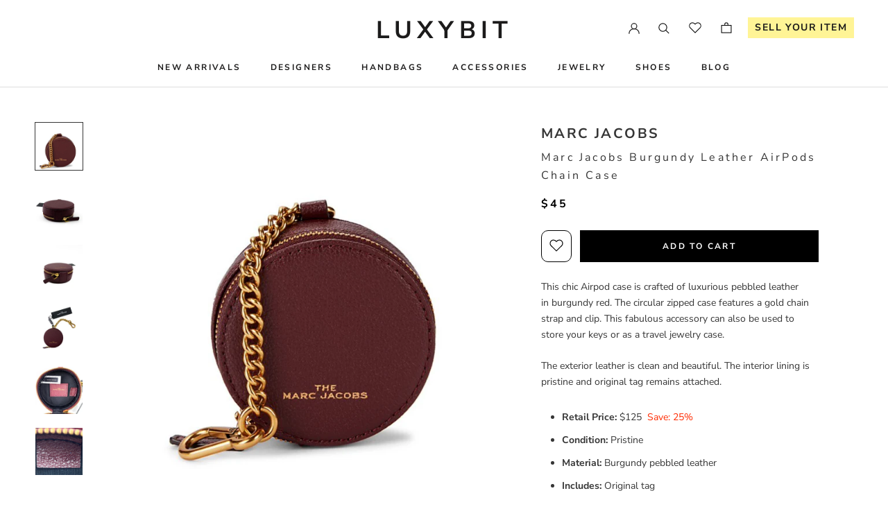

--- FILE ---
content_type: text/html; charset=utf-8
request_url: https://www.luxybit.com/products/leather-airpods-chain-case-muscat-red
body_size: 34640
content:
<!doctype html>

<html class="no-js" lang="en">
  <head>
<!-- Added by AVADA SEO Suite -->











<meta property="og:site_name" content="www.luxybit.com">
<meta property="og:url" content="https://www.luxybit.com/products/leather-airpods-chain-case-muscat-red">
<meta property="og:title" content="Marc Jacobs Burgundy Leather AirPods Chain Case">
<meta property="og:type" content="product">
<meta property="og:description" content="Buy preowned, authentic Marc Jacobs Burgundy Leather AirPods Chain Case . Free shipping and returns. 100% Authentic."><meta property="product:availability" content="instock">
  <meta property="product:price:amount" content="45.00">
  <meta property="product:price:currency" content="USD"><meta property="og:image" content="http://www.luxybit.com/cdn/shop/products/MarcJacobsAirPodCase.jpg?v=1658968358">
<meta property="og:image:secure_url" content="https://www.luxybit.com/cdn/shop/products/MarcJacobsAirPodCase.jpg?v=1658968358">
<meta property="og:image:width" content="">
<meta property="og:image:height" content="">
<meta property="og:image:alt" content="">
    
<meta name="twitter:site" content="@www.luxybit.com"><meta name="twitter:card" content="summary_large_image">
<meta name="twitter:title" content="Marc Jacobs Burgundy Leather AirPods Chain Case">
<meta name="twitter:description" content="Buy preowned, authentic Marc Jacobs Burgundy Leather AirPods Chain Case . Free shipping and returns. 100% Authentic.">
<meta name="twitter:image" content="http://www.luxybit.com/cdn/shop/products/MarcJacobsAirPodCase.jpg?v=1658968358">
    

<meta name="google-site-verification" content="bYTyEn7Ow0bUsKSKqui-Xk42N-8vJvBwbTMWEsWWUzM" />



<meta name="twitter:image" content="http://www.luxybit.com/cdn/shop/products/MarcJacobsAirPodCase.jpg?v=1658968358">
    
<script>window.FPConfig = {};window.FPConfig.ignoreKeywords=["/cart","/account"]</script>



<!-- Added by AVADA SEO Suite: Product Structured Data -->
<script type="application/ld+json">{
"@context": "https://schema.org/",
"@type": "Product",
"@id": "https:\/\/www.luxybit.com\/products\/leather-airpods-chain-case-muscat-red",
"name": "Marc Jacobs Burgundy Leather AirPods Chain Case",
"description": "This chic Airpod case is crafted of luxurious pebbled leather in burgundy red. The circular zipped case features a gold chain strap and clip. This fabulous accessory can also be used to store your keys or as a travel jewelry case.The exterior leather is clean and beautiful. The interior lining is pristine and original tag remains attached.Retail Price: $125  Save: 25%Condition: PristineMaterial: Burgundy pebbled leatherIncludes: Original tagOrigin: VietnamProduction Year: 2020Date/Authenticity Code: PPK1240Measurements: 3.25&quot;W x 3.25&quot;H x 1&quot;DClosure/Opening: Zip-around closure Interior Lining: Textile liningHardware: GoldtoneItem #:   S4S9CT0087 ABOUT MARC JACOBSFor more than 30 years, the founder of his eponymous fashion house, Marc Jacobs has been at the top of the fashion stratosphere almost from the time the first look came down the runway in 1986. The brand continues to be a driving force in the womenswear, beauty, accessories, fragrance, watch and jewelry industries. Luxybit is an independent company, and we are not affiliated with Marc Jacobs. We are a reseller of authenticated pre-owned luxury goods, and we promise this is an authentic Marc Jacobs item. Marc Jacobs is not responsible for any product purchased from this website, nor do they guarantee the authenticity of goods sold. Marc Jacobs is a registered trademark of Marc Jacobs.",
"brand": {
  "@type": "Brand",
  "name": "Marc Jacobs"
},
"offers": {
  "@type": "Offer",
  "price": "45.0",
  "priceCurrency": "USD",
  "itemCondition": "https://schema.org/NewCondition",
  "availability": "https://schema.org/InStock",
  "url": "https://www.luxybit.com/products/leather-airpods-chain-case-muscat-red"
},
"image": [
  "https://www.luxybit.com/cdn/shop/products/MarcJacobsAirPodCase.jpg?v=1658968358",
  "https://www.luxybit.com/cdn/shop/products/IMG_9893-4.jpg?v=1658968358",
  "https://www.luxybit.com/cdn/shop/products/IMG_9903-3.jpg?v=1658968358",
  "https://www.luxybit.com/cdn/shop/products/IMG_9901-3.jpg?v=1658968358",
  "https://www.luxybit.com/cdn/shop/products/IMG_9907.jpg?v=1658968358",
  "https://www.luxybit.com/cdn/shop/products/IMG_9909.jpg?v=1658968358"
],
"releaseDate": "2021-04-21 00:44:50 -0700",
"sku": "S4S9CT0087",
"mpn": "S4S9CT0087"}</script>
<!-- /Added by AVADA SEO Suite --><!-- Added by AVADA SEO Suite: Breadcrumb Structured Data  -->
<script type="application/ld+json">{
  "@context": "https://schema.org",
  "@type": "BreadcrumbList",
  "itemListElement": [{
    "@type": "ListItem",
    "position": 1,
    "name": "Home",
    "item": "https://www.luxybit.com"
  }, {
    "@type": "ListItem",
    "position": 2,
    "name": "Marc Jacobs Burgundy Leather AirPods Chain Case",
    "item": "https://www.luxybit.com/products/leather-airpods-chain-case-muscat-red"
  }]
}
</script>
<!-- Added by AVADA SEO Suite -->



<!-- /Added by AVADA SEO Suite -->

 
    

    
      
    
    
    
    
      
    
    
    
    





   <meta name="description" content="Buy preowned, authentic Marc Jacobs Burgundy Leather AirPods Chain Case . Free shipping and returns. 100% Authentic.">



    
      
    
    
    
    
      
    
    
    
    




  <title>Marc Jacobs Burgundy Leather AirPods Chain Case</title>



<!-- secomapp-json-ld -->

<!-- smart-seo-json-ld-store -->
<script type="application/ld+json">
{
   "@context": "http://schema.org",
   "@type": "WebSite",
   "url": "https://www.luxybit.com/",
   "potentialAction": {
     "@type": "SearchAction",
     "target": "https://www.luxybit.com/search?q={search_term_string}",
     "query-input": "required name=search_term_string"
   }
}
</script>
<script type="application/ld+json">
{
	"@context": "http://schema.org",
	"@type": "Organization",
	"url": "https://www.luxybit.com"}
</script>
<!-- End - smart-seo-json-ld-store -->



<!-- secomapp-json-ld-Breadcrumb -->
<script type="application/ld+json">
    {
        "@context": "http://schema.org",
        "@type": "BreadcrumbList",
        "itemListElement": [{
            "@type": "ListItem",
            "position": 1,
            "item": {
                "@type": "Website",
                "@id": "https://www.luxybit.com",
                "name": "LUXYBIT"
            }
        }]

 }
</script><!-- secomapp-json-ld-product -->
<script type="application/ld+json">
    {
        "@context": "http://schema.org/",
        "@type": "Product",
        "productId": "S4S9CT0087",
        "mpn": "S4S9CT0087",
        "url": "https://www.luxybit.com/products/leather-airpods-chain-case-muscat-red",
        "name": "Marc Jacobs Burgundy Leather AirPods Chain Case",
        "image": "https://www.luxybit.com/cdn/shop/products/MarcJacobsAirPodCase.jpg?v=1658968358",
        "description": "Marc Jacobs Burgundy Leather AirPods Chain Case",
        "brand": {
            "name": "Marc Jacobs"
        },
        "sku": "S4S9CT0087",
        "weight": "0.0lb",
        "offers" : [
            {
                "@type" : "Offer" ,
                "mpn": "S4S9CT0087",
                "priceCurrency" : "USD" ,
                "price" : "45.00" ,
                "priceValidUntil": "2026-04-14",
                "availability" : "http://schema.org/InStock" ,
                "itemCondition": "http://schema.org/NewCondition",
                "sku": "S4S9CT0087",
                "url" : "https://www.luxybit.com/products/leather-airpods-chain-case-muscat-red?variant=39300982472774",
                "seller" : {
                    "@type" : "Organization",
                    "name" : "LUXYBIT"
                }
            }
        ]
    }
</script>


    <meta charset="utf-8"> 
    <meta http-equiv="X-UA-Compatible" content="IE=edge,chrome=1">
    <meta name="viewport" content="width=device-width, initial-scale=1.0, height=device-height, minimum-scale=1.0, maximum-scale=1.0">
    <meta name="theme-color" content=""><link rel="canonical" href="https://www.luxybit.com/products/leather-airpods-chain-case-muscat-red"><link rel="shortcut icon" href="//www.luxybit.com/cdn/shop/files/luxybit-favicon_96x.jpg?v=1614546752" type="image/png"><meta property="og:type" content="product">
  <meta property="og:title" content="Marc Jacobs Burgundy Leather AirPods Chain Case"><meta property="og:image" content="https://www.luxybit.com/cdn/shop/products/MarcJacobsAirPodCase.jpg?v=1658968358">
    <!-- <meta property="og:image:secure_url" content="https://www.luxybit.com/cdn/shop/products/MarcJacobsAirPodCase.jpg?v=1658968358"> -->
    <meta property="og:image:width" content="1000">
    <meta property="og:image:height" content="1000"><meta property="product:price:amount" content="45.00">
  <meta property="product:price:currency" content="USD"><meta property="og:description" content="This chic Airpod case is crafted of luxurious pebbled leather in burgundy red. The circular zipped case features a gold chain strap and clip. This fabulous accessory can also be used to store your keys or as a travel jewelry case."><meta property="og:url" content="https://www.luxybit.com/products/leather-airpods-chain-case-muscat-red">
<meta property="og:site_name" content="LUXYBIT"><meta name="twitter:card" content="summary"><meta name="twitter:title" content="Marc Jacobs Burgundy Leather AirPods Chain Case">
  <meta name="twitter:description" content="This chic Airpod case is crafted of luxurious pebbled leather in burgundy red. The circular zipped case features a gold chain strap and clip. This fabulous accessory can also be used to store your keys or as a travel jewelry case. The exterior leather is clean and beautiful. The interior lining is pristine and original tag remains attached. Retail Price: $125  Save: 25% Condition: Pristine Material: Burgundy pebbled leather Includes: Original tag Origin: Vietnam Production Year: 2020 Date/Authenticity Code: PPK1240 Measurements: 3.25&quot;W x 3.25&quot;H x 1&quot;D Closure/Opening: Zip-around closure Interior Lining: Textile lining Hardware: Goldtone Item #:   S4S9CT0087   ABOUT MARC JACOBS For more than 30 years, the founder of his eponymous fashion house, Marc Jacobs has been at the top of the fashion stratosphere almost from the time the first look came down the runway in 1986. The brand continues to be a driving force in the womenswear, beauty, accessories, fragrance, watch and jewelry industries.">
  <meta name="twitter:image" content="https://www.luxybit.com/cdn/shop/products/MarcJacobsAirPodCase_600x600_crop_center.jpg?v=1658968358">
    <style>
  @font-face {
  font-family: "Nunito Sans";
  font-weight: 700;
  font-style: normal;
  font-display: fallback;
  src: url("//www.luxybit.com/cdn/fonts/nunito_sans/nunitosans_n7.25d963ed46da26098ebeab731e90d8802d989fa5.woff2") format("woff2"),
       url("//www.luxybit.com/cdn/fonts/nunito_sans/nunitosans_n7.d32e3219b3d2ec82285d3027bd673efc61a996c8.woff") format("woff");
}

  @font-face {
  font-family: "Nunito Sans";
  font-weight: 400;
  font-style: normal;
  font-display: fallback;
  src: url("//www.luxybit.com/cdn/fonts/nunito_sans/nunitosans_n4.0276fe080df0ca4e6a22d9cb55aed3ed5ba6b1da.woff2") format("woff2"),
       url("//www.luxybit.com/cdn/fonts/nunito_sans/nunitosans_n4.b4964bee2f5e7fd9c3826447e73afe2baad607b7.woff") format("woff");
}


  @font-face {
  font-family: "Nunito Sans";
  font-weight: 700;
  font-style: normal;
  font-display: fallback;
  src: url("//www.luxybit.com/cdn/fonts/nunito_sans/nunitosans_n7.25d963ed46da26098ebeab731e90d8802d989fa5.woff2") format("woff2"),
       url("//www.luxybit.com/cdn/fonts/nunito_sans/nunitosans_n7.d32e3219b3d2ec82285d3027bd673efc61a996c8.woff") format("woff");
}

  @font-face {
  font-family: "Nunito Sans";
  font-weight: 400;
  font-style: italic;
  font-display: fallback;
  src: url("//www.luxybit.com/cdn/fonts/nunito_sans/nunitosans_i4.6e408730afac1484cf297c30b0e67c86d17fc586.woff2") format("woff2"),
       url("//www.luxybit.com/cdn/fonts/nunito_sans/nunitosans_i4.c9b6dcbfa43622b39a5990002775a8381942ae38.woff") format("woff");
}

  @font-face {
  font-family: "Nunito Sans";
  font-weight: 700;
  font-style: italic;
  font-display: fallback;
  src: url("//www.luxybit.com/cdn/fonts/nunito_sans/nunitosans_i7.8c1124729eec046a321e2424b2acf328c2c12139.woff2") format("woff2"),
       url("//www.luxybit.com/cdn/fonts/nunito_sans/nunitosans_i7.af4cda04357273e0996d21184432bcb14651a64d.woff") format("woff");
}


  :root {
    --heading-font-family : "Nunito Sans", sans-serif;
    --heading-font-weight : 700;
    --heading-font-style  : normal;

    --text-font-family : "Nunito Sans", sans-serif;
    --text-font-weight : 400;
    --text-font-style  : normal;

    --base-text-font-size   : 14px;
    --default-text-font-size: 14px;--background          : #ffffff;
    --background-rgb      : 255, 255, 255;
    --light-background    : #ffffff;
    --light-background-rgb: 255, 255, 255;
    --heading-color       : #363636;
    --text-color          : #363636;
    --text-color-rgb      : 54, 54, 54;
    --text-color-light    : #000000;
    --text-color-light-rgb: 0, 0, 0;
    --link-color          : #6a6a6a;
    --link-color-rgb      : 106, 106, 106;
    --border-color        : #e1e1e1;
    --border-color-rgb    : 225, 225, 225;

    --button-background    : #000000;
    --button-background-rgb: 0, 0, 0;
    --button-text-color    : #ffffff;

    --header-background       : #ffffff;
    --header-heading-color    : #1c1b1b;
    --header-light-text-color : #6a6a6a;
    --header-border-color     : #dddddd;

    --footer-background    : #ffffff;
    --footer-text-color    : #6a6a6a;
    --footer-heading-color : #1c1b1b;
    --footer-border-color  : #e9e9e9;

    --navigation-background      : #1c1b1b;
    --navigation-background-rgb  : 28, 27, 27;
    --navigation-text-color      : #ffffff;
    --navigation-text-color-light: rgba(255, 255, 255, 0.5);
    --navigation-border-color    : rgba(255, 255, 255, 0.25);

    --newsletter-popup-background     : #ffffff;
    --newsletter-popup-text-color     : #363636;
    --newsletter-popup-text-color-rgb : 54, 54, 54;

    --secondary-elements-background       : #ffffff;
    --secondary-elements-background-rgb   : 54, 54, 54;
    --secondary-elements-text-color       : #363636;
    --secondary-elements-text-color-light : rgba(54, 54, 54, 0.5);
    --secondary-elements-border-color     : rgba(54, 54, 54, 0.25);

    --product-sale-price-color    : #363636;
    --product-sale-price-color-rgb: 54, 54, 54;

    /* Products */

    --horizontal-spacing-four-products-per-row: 60px;
        --horizontal-spacing-two-products-per-row : 60px;

    --vertical-spacing-four-products-per-row: 80px;
        --vertical-spacing-two-products-per-row : 100px;

    /* Animation */
    --drawer-transition-timing: cubic-bezier(0.645, 0.045, 0.355, 1);
    --header-base-height: 80px; /* We set a default for browsers that do not support CSS variables */

    /* Cursors */
    --cursor-zoom-in-svg    : url(//www.luxybit.com/cdn/shop/t/27/assets/cursor-zoom-in.svg?v=102832270913991507121652238902);
    --cursor-zoom-in-2x-svg : url(//www.luxybit.com/cdn/shop/t/27/assets/cursor-zoom-in-2x.svg?v=41215186963464387831652238902);
  }
</style>

<script>
  // IE11 does not have support for CSS variables, so we have to polyfill them
  if (!(((window || {}).CSS || {}).supports && window.CSS.supports('(--a: 0)'))) {
    const script = document.createElement('script');
    script.type = 'text/javascript';
    script.src = 'https://cdn.jsdelivr.net/npm/css-vars-ponyfill@2';
    script.onload = function() {
      cssVars({});
    };

    document.getElementsByTagName('head')[0].appendChild(script);
  }
</script>

    <script>window.performance && window.performance.mark && window.performance.mark('shopify.content_for_header.start');</script><meta name="google-site-verification" content="hfcO_CsJzDMxKvX7FTinrhyUTDxpYi83HqyjqOyDLIM">
<meta id="shopify-digital-wallet" name="shopify-digital-wallet" content="/3401449542/digital_wallets/dialog">
<meta name="shopify-checkout-api-token" content="8ba82554c141a970fdba22db6edbc6b5">
<link rel="alternate" hreflang="x-default" href="https://www.luxybit.com/products/leather-airpods-chain-case-muscat-red">
<link rel="alternate" hreflang="en" href="https://www.luxybit.com/products/leather-airpods-chain-case-muscat-red">
<link rel="alternate" hreflang="en-CA" href="https://www.luxybit.com/en-ca/products/leather-airpods-chain-case-muscat-red">
<link rel="alternate" type="application/json+oembed" href="https://www.luxybit.com/products/leather-airpods-chain-case-muscat-red.oembed">
<script async="async" src="/checkouts/internal/preloads.js?locale=en-US"></script>
<link rel="preconnect" href="https://shop.app" crossorigin="anonymous">
<script async="async" src="https://shop.app/checkouts/internal/preloads.js?locale=en-US&shop_id=3401449542" crossorigin="anonymous"></script>
<script id="apple-pay-shop-capabilities" type="application/json">{"shopId":3401449542,"countryCode":"US","currencyCode":"USD","merchantCapabilities":["supports3DS"],"merchantId":"gid:\/\/shopify\/Shop\/3401449542","merchantName":"LUXYBIT","requiredBillingContactFields":["postalAddress","email","phone"],"requiredShippingContactFields":["postalAddress","email","phone"],"shippingType":"shipping","supportedNetworks":["visa","masterCard","amex","discover","elo","jcb"],"total":{"type":"pending","label":"LUXYBIT","amount":"1.00"},"shopifyPaymentsEnabled":true,"supportsSubscriptions":true}</script>
<script id="shopify-features" type="application/json">{"accessToken":"8ba82554c141a970fdba22db6edbc6b5","betas":["rich-media-storefront-analytics"],"domain":"www.luxybit.com","predictiveSearch":true,"shopId":3401449542,"locale":"en"}</script>
<script>var Shopify = Shopify || {};
Shopify.shop = "luxybit.myshopify.com";
Shopify.locale = "en";
Shopify.currency = {"active":"USD","rate":"1.0"};
Shopify.country = "US";
Shopify.theme = {"name":"USE THIS ONE - Luxybit Current Theme 10\/06\/2021...","id":122727956550,"schema_name":"Prestige","schema_version":"4.9.7","theme_store_id":855,"role":"main"};
Shopify.theme.handle = "null";
Shopify.theme.style = {"id":null,"handle":null};
Shopify.cdnHost = "www.luxybit.com/cdn";
Shopify.routes = Shopify.routes || {};
Shopify.routes.root = "/";</script>
<script type="module">!function(o){(o.Shopify=o.Shopify||{}).modules=!0}(window);</script>
<script>!function(o){function n(){var o=[];function n(){o.push(Array.prototype.slice.apply(arguments))}return n.q=o,n}var t=o.Shopify=o.Shopify||{};t.loadFeatures=n(),t.autoloadFeatures=n()}(window);</script>
<script>
  window.ShopifyPay = window.ShopifyPay || {};
  window.ShopifyPay.apiHost = "shop.app\/pay";
  window.ShopifyPay.redirectState = null;
</script>
<script id="shop-js-analytics" type="application/json">{"pageType":"product"}</script>
<script defer="defer" async type="module" src="//www.luxybit.com/cdn/shopifycloud/shop-js/modules/v2/client.init-shop-cart-sync_IZsNAliE.en.esm.js"></script>
<script defer="defer" async type="module" src="//www.luxybit.com/cdn/shopifycloud/shop-js/modules/v2/chunk.common_0OUaOowp.esm.js"></script>
<script type="module">
  await import("//www.luxybit.com/cdn/shopifycloud/shop-js/modules/v2/client.init-shop-cart-sync_IZsNAliE.en.esm.js");
await import("//www.luxybit.com/cdn/shopifycloud/shop-js/modules/v2/chunk.common_0OUaOowp.esm.js");

  window.Shopify.SignInWithShop?.initShopCartSync?.({"fedCMEnabled":true,"windoidEnabled":true});

</script>
<script defer="defer" async type="module" src="//www.luxybit.com/cdn/shopifycloud/shop-js/modules/v2/client.payment-terms_CNlwjfZz.en.esm.js"></script>
<script defer="defer" async type="module" src="//www.luxybit.com/cdn/shopifycloud/shop-js/modules/v2/chunk.common_0OUaOowp.esm.js"></script>
<script defer="defer" async type="module" src="//www.luxybit.com/cdn/shopifycloud/shop-js/modules/v2/chunk.modal_CGo_dVj3.esm.js"></script>
<script type="module">
  await import("//www.luxybit.com/cdn/shopifycloud/shop-js/modules/v2/client.payment-terms_CNlwjfZz.en.esm.js");
await import("//www.luxybit.com/cdn/shopifycloud/shop-js/modules/v2/chunk.common_0OUaOowp.esm.js");
await import("//www.luxybit.com/cdn/shopifycloud/shop-js/modules/v2/chunk.modal_CGo_dVj3.esm.js");

  
</script>
<script>
  window.Shopify = window.Shopify || {};
  if (!window.Shopify.featureAssets) window.Shopify.featureAssets = {};
  window.Shopify.featureAssets['shop-js'] = {"shop-cart-sync":["modules/v2/client.shop-cart-sync_DLOhI_0X.en.esm.js","modules/v2/chunk.common_0OUaOowp.esm.js"],"init-fed-cm":["modules/v2/client.init-fed-cm_C6YtU0w6.en.esm.js","modules/v2/chunk.common_0OUaOowp.esm.js"],"shop-button":["modules/v2/client.shop-button_BCMx7GTG.en.esm.js","modules/v2/chunk.common_0OUaOowp.esm.js"],"shop-cash-offers":["modules/v2/client.shop-cash-offers_BT26qb5j.en.esm.js","modules/v2/chunk.common_0OUaOowp.esm.js","modules/v2/chunk.modal_CGo_dVj3.esm.js"],"init-windoid":["modules/v2/client.init-windoid_B9PkRMql.en.esm.js","modules/v2/chunk.common_0OUaOowp.esm.js"],"init-shop-email-lookup-coordinator":["modules/v2/client.init-shop-email-lookup-coordinator_DZkqjsbU.en.esm.js","modules/v2/chunk.common_0OUaOowp.esm.js"],"shop-toast-manager":["modules/v2/client.shop-toast-manager_Di2EnuM7.en.esm.js","modules/v2/chunk.common_0OUaOowp.esm.js"],"shop-login-button":["modules/v2/client.shop-login-button_BtqW_SIO.en.esm.js","modules/v2/chunk.common_0OUaOowp.esm.js","modules/v2/chunk.modal_CGo_dVj3.esm.js"],"avatar":["modules/v2/client.avatar_BTnouDA3.en.esm.js"],"pay-button":["modules/v2/client.pay-button_CWa-C9R1.en.esm.js","modules/v2/chunk.common_0OUaOowp.esm.js"],"init-shop-cart-sync":["modules/v2/client.init-shop-cart-sync_IZsNAliE.en.esm.js","modules/v2/chunk.common_0OUaOowp.esm.js"],"init-customer-accounts":["modules/v2/client.init-customer-accounts_DenGwJTU.en.esm.js","modules/v2/client.shop-login-button_BtqW_SIO.en.esm.js","modules/v2/chunk.common_0OUaOowp.esm.js","modules/v2/chunk.modal_CGo_dVj3.esm.js"],"init-shop-for-new-customer-accounts":["modules/v2/client.init-shop-for-new-customer-accounts_JdHXxpS9.en.esm.js","modules/v2/client.shop-login-button_BtqW_SIO.en.esm.js","modules/v2/chunk.common_0OUaOowp.esm.js","modules/v2/chunk.modal_CGo_dVj3.esm.js"],"init-customer-accounts-sign-up":["modules/v2/client.init-customer-accounts-sign-up_D6__K_p8.en.esm.js","modules/v2/client.shop-login-button_BtqW_SIO.en.esm.js","modules/v2/chunk.common_0OUaOowp.esm.js","modules/v2/chunk.modal_CGo_dVj3.esm.js"],"checkout-modal":["modules/v2/client.checkout-modal_C_ZQDY6s.en.esm.js","modules/v2/chunk.common_0OUaOowp.esm.js","modules/v2/chunk.modal_CGo_dVj3.esm.js"],"shop-follow-button":["modules/v2/client.shop-follow-button_XetIsj8l.en.esm.js","modules/v2/chunk.common_0OUaOowp.esm.js","modules/v2/chunk.modal_CGo_dVj3.esm.js"],"lead-capture":["modules/v2/client.lead-capture_DvA72MRN.en.esm.js","modules/v2/chunk.common_0OUaOowp.esm.js","modules/v2/chunk.modal_CGo_dVj3.esm.js"],"shop-login":["modules/v2/client.shop-login_ClXNxyh6.en.esm.js","modules/v2/chunk.common_0OUaOowp.esm.js","modules/v2/chunk.modal_CGo_dVj3.esm.js"],"payment-terms":["modules/v2/client.payment-terms_CNlwjfZz.en.esm.js","modules/v2/chunk.common_0OUaOowp.esm.js","modules/v2/chunk.modal_CGo_dVj3.esm.js"]};
</script>
<script>(function() {
  var isLoaded = false;
  function asyncLoad() {
    if (isLoaded) return;
    isLoaded = true;
    var urls = ["\/\/cdn.shopify.com\/s\/files\/1\/0257\/0108\/9360\/t\/85\/assets\/usf-license.js?shop=luxybit.myshopify.com","https:\/\/call.chatra.io\/shopify?chatraId=Rfq3ZtegS6tDvphni\u0026shop=luxybit.myshopify.com","https:\/\/cdn1.avada.io\/flying-pages\/module.js?shop=luxybit.myshopify.com","https:\/\/ecommplugins-scripts.trustpilot.com\/v2.1\/js\/header.min.js?settings=eyJrZXkiOiJ3SmswdU5IZzlsdVB0NEhOIiwicyI6InNrdSJ9\u0026shop=luxybit.myshopify.com","https:\/\/ecommplugins-trustboxsettings.trustpilot.com\/luxybit.myshopify.com.js?settings=1679630988127\u0026shop=luxybit.myshopify.com","https:\/\/seo.apps.avada.io\/avada-seo-installed.js?shop=luxybit.myshopify.com","https:\/\/widget.trustpilot.com\/bootstrap\/v5\/tp.widget.sync.bootstrap.min.js?shop=luxybit.myshopify.com","\/\/cool-image-magnifier.product-image-zoom.com\/js\/core\/main.min.js?timestamp=1679982493\u0026shop=luxybit.myshopify.com"];
    for (var i = 0; i < urls.length; i++) {
      var s = document.createElement('script');
      s.type = 'text/javascript';
      s.async = true;
      s.src = urls[i];
      var x = document.getElementsByTagName('script')[0];
      x.parentNode.insertBefore(s, x);
    }
  };
  if(window.attachEvent) {
    window.attachEvent('onload', asyncLoad);
  } else {
    window.addEventListener('load', asyncLoad, false);
  }
})();</script>
<script id="__st">var __st={"a":3401449542,"offset":-28800,"reqid":"c03f57dc-7cbb-4247-93ea-9fccd99ca881-1768439314","pageurl":"www.luxybit.com\/products\/leather-airpods-chain-case-muscat-red","u":"bfda7a8666d2","p":"product","rtyp":"product","rid":6587400650822};</script>
<script>window.ShopifyPaypalV4VisibilityTracking = true;</script>
<script id="captcha-bootstrap">!function(){'use strict';const t='contact',e='account',n='new_comment',o=[[t,t],['blogs',n],['comments',n],[t,'customer']],c=[[e,'customer_login'],[e,'guest_login'],[e,'recover_customer_password'],[e,'create_customer']],r=t=>t.map((([t,e])=>`form[action*='/${t}']:not([data-nocaptcha='true']) input[name='form_type'][value='${e}']`)).join(','),a=t=>()=>t?[...document.querySelectorAll(t)].map((t=>t.form)):[];function s(){const t=[...o],e=r(t);return a(e)}const i='password',u='form_key',d=['recaptcha-v3-token','g-recaptcha-response','h-captcha-response',i],f=()=>{try{return window.sessionStorage}catch{return}},m='__shopify_v',_=t=>t.elements[u];function p(t,e,n=!1){try{const o=window.sessionStorage,c=JSON.parse(o.getItem(e)),{data:r}=function(t){const{data:e,action:n}=t;return t[m]||n?{data:e,action:n}:{data:t,action:n}}(c);for(const[e,n]of Object.entries(r))t.elements[e]&&(t.elements[e].value=n);n&&o.removeItem(e)}catch(o){console.error('form repopulation failed',{error:o})}}const l='form_type',E='cptcha';function T(t){t.dataset[E]=!0}const w=window,h=w.document,L='Shopify',v='ce_forms',y='captcha';let A=!1;((t,e)=>{const n=(g='f06e6c50-85a8-45c8-87d0-21a2b65856fe',I='https://cdn.shopify.com/shopifycloud/storefront-forms-hcaptcha/ce_storefront_forms_captcha_hcaptcha.v1.5.2.iife.js',D={infoText:'Protected by hCaptcha',privacyText:'Privacy',termsText:'Terms'},(t,e,n)=>{const o=w[L][v],c=o.bindForm;if(c)return c(t,g,e,D).then(n);var r;o.q.push([[t,g,e,D],n]),r=I,A||(h.body.append(Object.assign(h.createElement('script'),{id:'captcha-provider',async:!0,src:r})),A=!0)});var g,I,D;w[L]=w[L]||{},w[L][v]=w[L][v]||{},w[L][v].q=[],w[L][y]=w[L][y]||{},w[L][y].protect=function(t,e){n(t,void 0,e),T(t)},Object.freeze(w[L][y]),function(t,e,n,w,h,L){const[v,y,A,g]=function(t,e,n){const i=e?o:[],u=t?c:[],d=[...i,...u],f=r(d),m=r(i),_=r(d.filter((([t,e])=>n.includes(e))));return[a(f),a(m),a(_),s()]}(w,h,L),I=t=>{const e=t.target;return e instanceof HTMLFormElement?e:e&&e.form},D=t=>v().includes(t);t.addEventListener('submit',(t=>{const e=I(t);if(!e)return;const n=D(e)&&!e.dataset.hcaptchaBound&&!e.dataset.recaptchaBound,o=_(e),c=g().includes(e)&&(!o||!o.value);(n||c)&&t.preventDefault(),c&&!n&&(function(t){try{if(!f())return;!function(t){const e=f();if(!e)return;const n=_(t);if(!n)return;const o=n.value;o&&e.removeItem(o)}(t);const e=Array.from(Array(32),(()=>Math.random().toString(36)[2])).join('');!function(t,e){_(t)||t.append(Object.assign(document.createElement('input'),{type:'hidden',name:u})),t.elements[u].value=e}(t,e),function(t,e){const n=f();if(!n)return;const o=[...t.querySelectorAll(`input[type='${i}']`)].map((({name:t})=>t)),c=[...d,...o],r={};for(const[a,s]of new FormData(t).entries())c.includes(a)||(r[a]=s);n.setItem(e,JSON.stringify({[m]:1,action:t.action,data:r}))}(t,e)}catch(e){console.error('failed to persist form',e)}}(e),e.submit())}));const S=(t,e)=>{t&&!t.dataset[E]&&(n(t,e.some((e=>e===t))),T(t))};for(const o of['focusin','change'])t.addEventListener(o,(t=>{const e=I(t);D(e)&&S(e,y())}));const B=e.get('form_key'),M=e.get(l),P=B&&M;t.addEventListener('DOMContentLoaded',(()=>{const t=y();if(P)for(const e of t)e.elements[l].value===M&&p(e,B);[...new Set([...A(),...v().filter((t=>'true'===t.dataset.shopifyCaptcha))])].forEach((e=>S(e,t)))}))}(h,new URLSearchParams(w.location.search),n,t,e,['guest_login'])})(!0,!0)}();</script>
<script integrity="sha256-4kQ18oKyAcykRKYeNunJcIwy7WH5gtpwJnB7kiuLZ1E=" data-source-attribution="shopify.loadfeatures" defer="defer" src="//www.luxybit.com/cdn/shopifycloud/storefront/assets/storefront/load_feature-a0a9edcb.js" crossorigin="anonymous"></script>
<script crossorigin="anonymous" defer="defer" src="//www.luxybit.com/cdn/shopifycloud/storefront/assets/shopify_pay/storefront-65b4c6d7.js?v=20250812"></script>
<script data-source-attribution="shopify.dynamic_checkout.dynamic.init">var Shopify=Shopify||{};Shopify.PaymentButton=Shopify.PaymentButton||{isStorefrontPortableWallets:!0,init:function(){window.Shopify.PaymentButton.init=function(){};var t=document.createElement("script");t.src="https://www.luxybit.com/cdn/shopifycloud/portable-wallets/latest/portable-wallets.en.js",t.type="module",document.head.appendChild(t)}};
</script>
<script data-source-attribution="shopify.dynamic_checkout.buyer_consent">
  function portableWalletsHideBuyerConsent(e){var t=document.getElementById("shopify-buyer-consent"),n=document.getElementById("shopify-subscription-policy-button");t&&n&&(t.classList.add("hidden"),t.setAttribute("aria-hidden","true"),n.removeEventListener("click",e))}function portableWalletsShowBuyerConsent(e){var t=document.getElementById("shopify-buyer-consent"),n=document.getElementById("shopify-subscription-policy-button");t&&n&&(t.classList.remove("hidden"),t.removeAttribute("aria-hidden"),n.addEventListener("click",e))}window.Shopify?.PaymentButton&&(window.Shopify.PaymentButton.hideBuyerConsent=portableWalletsHideBuyerConsent,window.Shopify.PaymentButton.showBuyerConsent=portableWalletsShowBuyerConsent);
</script>
<script data-source-attribution="shopify.dynamic_checkout.cart.bootstrap">document.addEventListener("DOMContentLoaded",(function(){function t(){return document.querySelector("shopify-accelerated-checkout-cart, shopify-accelerated-checkout")}if(t())Shopify.PaymentButton.init();else{new MutationObserver((function(e,n){t()&&(Shopify.PaymentButton.init(),n.disconnect())})).observe(document.body,{childList:!0,subtree:!0})}}));
</script>
<link id="shopify-accelerated-checkout-styles" rel="stylesheet" media="screen" href="https://www.luxybit.com/cdn/shopifycloud/portable-wallets/latest/accelerated-checkout-backwards-compat.css" crossorigin="anonymous">
<style id="shopify-accelerated-checkout-cart">
        #shopify-buyer-consent {
  margin-top: 1em;
  display: inline-block;
  width: 100%;
}

#shopify-buyer-consent.hidden {
  display: none;
}

#shopify-subscription-policy-button {
  background: none;
  border: none;
  padding: 0;
  text-decoration: underline;
  font-size: inherit;
  cursor: pointer;
}

#shopify-subscription-policy-button::before {
  box-shadow: none;
}

      </style>

<script>window.performance && window.performance.mark && window.performance.mark('shopify.content_for_header.end');</script>

  <!-- Global site tag (gtag.js) - Google Analytics -->
<script async src="https://www.googletagmanager.com/gtag/js?id=G-ZW9G0VX452"></script>
<script>
window.dataLayer = window.dataLayer || [];
function gtag(){dataLayer.push(arguments);}
gtag('js', new Date());

gtag('config', 'G-ZW9G0VX452');
</script>
  
<script>window._usfTheme={
    id:120137973830,
    name:"Prestige",
    version:"4.9.7",
    vendor:"Maestrooo",
    applied:1,
    assetUrl:"//www.luxybit.com/cdn/shop/t/27/assets/usf-boot.js?v=130706831109117670101682389760"
};
window._usfCustomerTags = null;
window.usf = { settings: {"online":1,"version":"1.0.2.4112","shop":"luxybit.myshopify.com","siteId":"c89c336c-8ace-4596-ae0a-754b5f5130e8","resUrl":"//cdn.shopify.com/s/files/1/0257/0108/9360/t/85/assets/","analyticsApiUrl":"https://svc-1001-analytics-usf.hotyon.com/set","searchSvcUrl":"https://svc-1001-usf.hotyon.com/","enabledPlugins":["preview-usf"],"showGotoTop":1,"mobileBreakpoint":767,"decimals":2,"decimalDisplay":".","thousandSeparator":",","currency":"USD","priceLongFormat":"${0} USD","priceFormat":"${0}","plugins":{},"revision":19519103,"filters":{},"instantSearch":{"online":1,"searchBoxSelector":"input[name=q]","numOfSuggestions":8,"numOfProductMatches":3,"numOfCollections":4,"numOfPages":4},"search":{"online":1,"sortFields":["-date","price","-price","bestselling"],"searchResultsUrl":"/pages/search-results","more":"page","itemsPerPage":20,"imageSizeType":"original","imageSize":"600,350","showVendor":1,"showSale":1,"showSoldOut":1,"canChangeUrl":1},"collections":{"online":1,"collectionsPageUrl":"/pages/collections"},"filterNavigation":{"showFilterArea":1,"showSingle":1},"translation_en":{"search":"Search","latestSearches":"Latest searches","popularSearches":"Popular searches","viewAllResultsFor":"view all results for <span class=\"usf-highlight\">{0}</span>","viewAllResults":"view all results","noMatchesFoundFor":"No matches found for \"<b>{0}</b>\". Please try again with a different term.","productSearchResultWithTermSummary":"<b>{0}</b> results for '<b>{1}</b>'","productSearchResultSummary":"<b>{0}</b> products","productSearchNoResults":"<h2>No matching for '<b>{0}</b>'.</h2><p>But don't give up – check the filters, spelling or try less specific search terms.</p>","productSearchNoResultsEmptyTerm":"<h2>No results found.</h2><p>But don't give up – check the filters or try less specific terms.</p>","clearAll":"Clear all","clear":"Clear","clearAllFilters":"Clear all filters","clearFiltersBy":"Clear filters by {0}","filterBy":"Filter by {0}","sort":"Sort","sortBy_r":"Relevance","sortBy_title":"Title: A-Z","sortBy_-title":"Title: Z-A","sortBy_date":"Date: Old to New","sortBy_-date":"Date: New to Old","sortBy_price":"Price: Low to High","sortBy_-price":"Price: High to Low","sortBy_-discount":"Discount: High to Low","sortBy_bestselling":"Best selling","sortBy_-available":"Inventory: High to Low","sortBy_producttype":"Product Type: A-Z","sortBy_-producttype":"Product Type: Z-A","filters":"Filters","filterOptions":"Filter options","clearFilterOptions":"Clear all filter options","youHaveViewed":"You've viewed {0} of {1} products","loadMore":"Load more","loadPrev":"Load previous","productMatches":"Product matches","trending":"Trending","didYouMean":"Sorry, nothing found for '<b>{0}</b>'.<br>Did you mean '<b>{1}</b>'?","searchSuggestions":"Search suggestions","popularSearch":"Popular search","quantity":"Quantity","selectedVariantNotAvailable":"The selected variant is not available.","addToCart":"Add to cart","seeFullDetails":"See full details","chooseOptions":"Choose options","quickView":"Quick view","sale":"Sale","save":"Save","soldOut":"Sold out","viewItems":"View items","more":"More","all":"All","prevPage":"Previous page","gotoPage":"Go to page {0}","nextPage":"Next page","from":"From","collections":"Collections","pages":"Pages","sortBy_":"Relevance","sortBy_metafield:option.Color":"option.Color: A-Z","sortBy_-metafield:option.Color":"option.Color: Z-A"}} };</script>
<script src="//www.luxybit.com/cdn/shop/t/27/assets/usf-boot.js?v=130706831109117670101682389760" async></script>




    <link rel="stylesheet" href="//www.luxybit.com/cdn/shop/t/27/assets/theme.css?v=128763048521019789651652238883">

    <script>
      // This allows to expose several variables to the global scope, to be used in scripts
      window.theme = {
        pageType: "product",
        moneyFormat: "${{amount}}",
        moneyWithCurrencyFormat: "${{amount}} USD",
        productImageSize: "square",
        searchMode: "product",
        showPageTransition: false,
        showElementStaggering: true,
        showImageZooming: true
      };

      window.routes = {
        rootUrl: "\/",
        cartUrl: "\/cart",
        cartAddUrl: "\/cart\/add",
        cartChangeUrl: "\/cart\/change",
        searchUrl: "\/search",
        productRecommendationsUrl: "\/recommendations\/products"
      };

      window.languages = {
        cartAddNote: "Add Order Note",
        cartEditNote: "Edit Order Note",
        productImageLoadingError: "This image could not be loaded. Please try to reload the page.",
        productFormAddToCart: "Add to cart",
        productFormUnavailable: "Unavailable",
        productFormSoldOut: "Sold Out",
        shippingEstimatorOneResult: "1 option available:",
        shippingEstimatorMoreResults: "{{count}} options available:",
        shippingEstimatorNoResults: "No shipping could be found"
      };

      window.lazySizesConfig = {
        loadHidden: false,
        hFac: 0.5,
        expFactor: 2,
        ricTimeout: 150,
        lazyClass: 'Image--lazyLoad',
        loadingClass: 'Image--lazyLoading',
        loadedClass: 'Image--lazyLoaded'
      };

      document.documentElement.className = document.documentElement.className.replace('no-js', 'js');
      document.documentElement.style.setProperty('--window-height', window.innerHeight + 'px');

      // We do a quick detection of some features (we could use Modernizr but for so little...)
      (function() {
        document.documentElement.className += ((window.CSS && window.CSS.supports('(position: sticky) or (position: -webkit-sticky)')) ? ' supports-sticky' : ' no-supports-sticky');
        document.documentElement.className += (window.matchMedia('(-moz-touch-enabled: 1), (hover: none)')).matches ? ' no-supports-hover' : ' supports-hover';
      }());
    </script>

    <script src="//www.luxybit.com/cdn/shop/t/27/assets/lazysizes.min.js?v=174358363404432586981652238870" async></script><script src="https://polyfill-fastly.net/v3/polyfill.min.js?unknown=polyfill&features=fetch,Element.prototype.closest,Element.prototype.remove,Element.prototype.classList,Array.prototype.includes,Array.prototype.fill,Object.assign,CustomEvent,IntersectionObserver,IntersectionObserverEntry,URL" defer></script>
    <script src="//www.luxybit.com/cdn/shop/t/27/assets/libs.min.js?v=26178543184394469741652238871" defer></script>
    <script src="//www.luxybit.com/cdn/shop/t/27/assets/theme.js?v=53828942606543351661652238884" defer></script>
    <script src="//www.luxybit.com/cdn/shop/t/27/assets/custom.js?v=183944157590872491501652238866" defer></script>

    <script>
      (function () {
        window.onpageshow = function() {
          if (window.theme.showPageTransition) {
            var pageTransition = document.querySelector('.PageTransition');

            if (pageTransition) {
              pageTransition.style.visibility = 'visible';
              pageTransition.style.opacity = '0';
            }
          }

          // When the page is loaded from the cache, we have to reload the cart content
          document.documentElement.dispatchEvent(new CustomEvent('cart:refresh', {
            bubbles: true
          }));
        };
      })();
    </script>

    
  <script type="application/ld+json">
  {
    "@context": "http://schema.org",
    "@type": "Product",
    "offers": [{
          "@type": "Offer",
          "name": "Default Title",
          "availability":"https://schema.org/InStock",
          "price": 45.0,
          "priceCurrency": "USD",
          "priceValidUntil": "2026-01-24","sku": "S4S9CT0087","url": "/products/leather-airpods-chain-case-muscat-red?variant=39300982472774"
        }
],
      "mpn": "S4S9CT0087",
      "productId": "S4S9CT0087",
    "brand": {
      "name": "Marc Jacobs"
    },
    "name": "Marc Jacobs Burgundy Leather AirPods Chain Case",
    "description": "\nThis chic Airpod case is crafted of luxurious pebbled leather in burgundy red. The circular zipped case features a gold chain strap and clip. This fabulous accessory can also be used to store your keys or as a travel jewelry case.\nThe exterior leather is clean and beautiful. The interior lining is pristine and original tag remains attached.\n\n\nRetail Price: $125  Save: 25%\n\n\nCondition: Pristine\n\n\nMaterial: Burgundy pebbled leather\n\n\nIncludes: Original tag\n\n\nOrigin: Vietnam\n\n\nProduction Year: 2020\n\nDate\/Authenticity Code: PPK1240\n\nMeasurements: 3.25\"W x 3.25\"H x 1\"D\n\nClosure\/Opening: Zip-around closure\n\n Interior Lining: Textile lining\n\n\nHardware: Goldtone\n\nItem #:   S4S9CT0087\n\n \nABOUT MARC JACOBS\nFor more than 30 years, the founder of his eponymous fashion house, Marc Jacobs has been at the top of the fashion stratosphere almost from the time the first look came down the runway in 1986. The brand continues to be a driving force in the womenswear, beauty, accessories, fragrance, watch and jewelry industries.\n Luxybit is an independent company, and we are not affiliated with Marc Jacobs. We are a reseller of authenticated pre-owned luxury goods, and we promise this is an authentic Marc Jacobs item. Marc Jacobs is not responsible for any product purchased from this website, nor do they guarantee the authenticity of goods sold. Marc Jacobs is a registered trademark of Marc Jacobs.",
    "category": "Accessories",
    "url": "/products/leather-airpods-chain-case-muscat-red",
    "sku": "S4S9CT0087",
    "image": {
      "@type": "ImageObject",
      "url": "https://www.luxybit.com/cdn/shop/products/MarcJacobsAirPodCase_1024x.jpg?v=1658968358",
      "image": "https://www.luxybit.com/cdn/shop/products/MarcJacobsAirPodCase_1024x.jpg?v=1658968358",
      "name": "Marc Jacobs Leather Round AirPods Chain Case",
      "width": "1024",
      "height": "1024"
    }
  }
  </script>



  <script type="application/ld+json">
  {
    "@context": "http://schema.org",
    "@type": "BreadcrumbList",
  "itemListElement": [{
      "@type": "ListItem",
      "position": 1,
      "name": "Translation missing: en.general.breadcrumb.home",
      "item": "https://www.luxybit.com"
    },{
          "@type": "ListItem",
          "position": 2,
          "name": "Marc Jacobs Burgundy Leather AirPods Chain Case",
          "item": "https://www.luxybit.com/products/leather-airpods-chain-case-muscat-red"
        }]
  }
  </script>

  <link href="https://monorail-edge.shopifysvc.com" rel="dns-prefetch">
<script>(function(){if ("sendBeacon" in navigator && "performance" in window) {try {var session_token_from_headers = performance.getEntriesByType('navigation')[0].serverTiming.find(x => x.name == '_s').description;} catch {var session_token_from_headers = undefined;}var session_cookie_matches = document.cookie.match(/_shopify_s=([^;]*)/);var session_token_from_cookie = session_cookie_matches && session_cookie_matches.length === 2 ? session_cookie_matches[1] : "";var session_token = session_token_from_headers || session_token_from_cookie || "";function handle_abandonment_event(e) {var entries = performance.getEntries().filter(function(entry) {return /monorail-edge.shopifysvc.com/.test(entry.name);});if (!window.abandonment_tracked && entries.length === 0) {window.abandonment_tracked = true;var currentMs = Date.now();var navigation_start = performance.timing.navigationStart;var payload = {shop_id: 3401449542,url: window.location.href,navigation_start,duration: currentMs - navigation_start,session_token,page_type: "product"};window.navigator.sendBeacon("https://monorail-edge.shopifysvc.com/v1/produce", JSON.stringify({schema_id: "online_store_buyer_site_abandonment/1.1",payload: payload,metadata: {event_created_at_ms: currentMs,event_sent_at_ms: currentMs}}));}}window.addEventListener('pagehide', handle_abandonment_event);}}());</script>
<script id="web-pixels-manager-setup">(function e(e,d,r,n,o){if(void 0===o&&(o={}),!Boolean(null===(a=null===(i=window.Shopify)||void 0===i?void 0:i.analytics)||void 0===a?void 0:a.replayQueue)){var i,a;window.Shopify=window.Shopify||{};var t=window.Shopify;t.analytics=t.analytics||{};var s=t.analytics;s.replayQueue=[],s.publish=function(e,d,r){return s.replayQueue.push([e,d,r]),!0};try{self.performance.mark("wpm:start")}catch(e){}var l=function(){var e={modern:/Edge?\/(1{2}[4-9]|1[2-9]\d|[2-9]\d{2}|\d{4,})\.\d+(\.\d+|)|Firefox\/(1{2}[4-9]|1[2-9]\d|[2-9]\d{2}|\d{4,})\.\d+(\.\d+|)|Chrom(ium|e)\/(9{2}|\d{3,})\.\d+(\.\d+|)|(Maci|X1{2}).+ Version\/(15\.\d+|(1[6-9]|[2-9]\d|\d{3,})\.\d+)([,.]\d+|)( \(\w+\)|)( Mobile\/\w+|) Safari\/|Chrome.+OPR\/(9{2}|\d{3,})\.\d+\.\d+|(CPU[ +]OS|iPhone[ +]OS|CPU[ +]iPhone|CPU IPhone OS|CPU iPad OS)[ +]+(15[._]\d+|(1[6-9]|[2-9]\d|\d{3,})[._]\d+)([._]\d+|)|Android:?[ /-](13[3-9]|1[4-9]\d|[2-9]\d{2}|\d{4,})(\.\d+|)(\.\d+|)|Android.+Firefox\/(13[5-9]|1[4-9]\d|[2-9]\d{2}|\d{4,})\.\d+(\.\d+|)|Android.+Chrom(ium|e)\/(13[3-9]|1[4-9]\d|[2-9]\d{2}|\d{4,})\.\d+(\.\d+|)|SamsungBrowser\/([2-9]\d|\d{3,})\.\d+/,legacy:/Edge?\/(1[6-9]|[2-9]\d|\d{3,})\.\d+(\.\d+|)|Firefox\/(5[4-9]|[6-9]\d|\d{3,})\.\d+(\.\d+|)|Chrom(ium|e)\/(5[1-9]|[6-9]\d|\d{3,})\.\d+(\.\d+|)([\d.]+$|.*Safari\/(?![\d.]+ Edge\/[\d.]+$))|(Maci|X1{2}).+ Version\/(10\.\d+|(1[1-9]|[2-9]\d|\d{3,})\.\d+)([,.]\d+|)( \(\w+\)|)( Mobile\/\w+|) Safari\/|Chrome.+OPR\/(3[89]|[4-9]\d|\d{3,})\.\d+\.\d+|(CPU[ +]OS|iPhone[ +]OS|CPU[ +]iPhone|CPU IPhone OS|CPU iPad OS)[ +]+(10[._]\d+|(1[1-9]|[2-9]\d|\d{3,})[._]\d+)([._]\d+|)|Android:?[ /-](13[3-9]|1[4-9]\d|[2-9]\d{2}|\d{4,})(\.\d+|)(\.\d+|)|Mobile Safari.+OPR\/([89]\d|\d{3,})\.\d+\.\d+|Android.+Firefox\/(13[5-9]|1[4-9]\d|[2-9]\d{2}|\d{4,})\.\d+(\.\d+|)|Android.+Chrom(ium|e)\/(13[3-9]|1[4-9]\d|[2-9]\d{2}|\d{4,})\.\d+(\.\d+|)|Android.+(UC? ?Browser|UCWEB|U3)[ /]?(15\.([5-9]|\d{2,})|(1[6-9]|[2-9]\d|\d{3,})\.\d+)\.\d+|SamsungBrowser\/(5\.\d+|([6-9]|\d{2,})\.\d+)|Android.+MQ{2}Browser\/(14(\.(9|\d{2,})|)|(1[5-9]|[2-9]\d|\d{3,})(\.\d+|))(\.\d+|)|K[Aa][Ii]OS\/(3\.\d+|([4-9]|\d{2,})\.\d+)(\.\d+|)/},d=e.modern,r=e.legacy,n=navigator.userAgent;return n.match(d)?"modern":n.match(r)?"legacy":"unknown"}(),u="modern"===l?"modern":"legacy",c=(null!=n?n:{modern:"",legacy:""})[u],f=function(e){return[e.baseUrl,"/wpm","/b",e.hashVersion,"modern"===e.buildTarget?"m":"l",".js"].join("")}({baseUrl:d,hashVersion:r,buildTarget:u}),m=function(e){var d=e.version,r=e.bundleTarget,n=e.surface,o=e.pageUrl,i=e.monorailEndpoint;return{emit:function(e){var a=e.status,t=e.errorMsg,s=(new Date).getTime(),l=JSON.stringify({metadata:{event_sent_at_ms:s},events:[{schema_id:"web_pixels_manager_load/3.1",payload:{version:d,bundle_target:r,page_url:o,status:a,surface:n,error_msg:t},metadata:{event_created_at_ms:s}}]});if(!i)return console&&console.warn&&console.warn("[Web Pixels Manager] No Monorail endpoint provided, skipping logging."),!1;try{return self.navigator.sendBeacon.bind(self.navigator)(i,l)}catch(e){}var u=new XMLHttpRequest;try{return u.open("POST",i,!0),u.setRequestHeader("Content-Type","text/plain"),u.send(l),!0}catch(e){return console&&console.warn&&console.warn("[Web Pixels Manager] Got an unhandled error while logging to Monorail."),!1}}}}({version:r,bundleTarget:l,surface:e.surface,pageUrl:self.location.href,monorailEndpoint:e.monorailEndpoint});try{o.browserTarget=l,function(e){var d=e.src,r=e.async,n=void 0===r||r,o=e.onload,i=e.onerror,a=e.sri,t=e.scriptDataAttributes,s=void 0===t?{}:t,l=document.createElement("script"),u=document.querySelector("head"),c=document.querySelector("body");if(l.async=n,l.src=d,a&&(l.integrity=a,l.crossOrigin="anonymous"),s)for(var f in s)if(Object.prototype.hasOwnProperty.call(s,f))try{l.dataset[f]=s[f]}catch(e){}if(o&&l.addEventListener("load",o),i&&l.addEventListener("error",i),u)u.appendChild(l);else{if(!c)throw new Error("Did not find a head or body element to append the script");c.appendChild(l)}}({src:f,async:!0,onload:function(){if(!function(){var e,d;return Boolean(null===(d=null===(e=window.Shopify)||void 0===e?void 0:e.analytics)||void 0===d?void 0:d.initialized)}()){var d=window.webPixelsManager.init(e)||void 0;if(d){var r=window.Shopify.analytics;r.replayQueue.forEach((function(e){var r=e[0],n=e[1],o=e[2];d.publishCustomEvent(r,n,o)})),r.replayQueue=[],r.publish=d.publishCustomEvent,r.visitor=d.visitor,r.initialized=!0}}},onerror:function(){return m.emit({status:"failed",errorMsg:"".concat(f," has failed to load")})},sri:function(e){var d=/^sha384-[A-Za-z0-9+/=]+$/;return"string"==typeof e&&d.test(e)}(c)?c:"",scriptDataAttributes:o}),m.emit({status:"loading"})}catch(e){m.emit({status:"failed",errorMsg:(null==e?void 0:e.message)||"Unknown error"})}}})({shopId: 3401449542,storefrontBaseUrl: "https://www.luxybit.com",extensionsBaseUrl: "https://extensions.shopifycdn.com/cdn/shopifycloud/web-pixels-manager",monorailEndpoint: "https://monorail-edge.shopifysvc.com/unstable/produce_batch",surface: "storefront-renderer",enabledBetaFlags: ["2dca8a86","a0d5f9d2"],webPixelsConfigList: [{"id":"455835718","configuration":"{\"config\":\"{\\\"pixel_id\\\":\\\"G-NWSVC94D70\\\",\\\"target_country\\\":\\\"US\\\",\\\"gtag_events\\\":[{\\\"type\\\":\\\"begin_checkout\\\",\\\"action_label\\\":\\\"G-NWSVC94D70\\\"},{\\\"type\\\":\\\"search\\\",\\\"action_label\\\":\\\"G-NWSVC94D70\\\"},{\\\"type\\\":\\\"view_item\\\",\\\"action_label\\\":[\\\"G-NWSVC94D70\\\",\\\"MC-9EWMSY5DNH\\\"]},{\\\"type\\\":\\\"purchase\\\",\\\"action_label\\\":[\\\"G-NWSVC94D70\\\",\\\"MC-9EWMSY5DNH\\\"]},{\\\"type\\\":\\\"page_view\\\",\\\"action_label\\\":[\\\"G-NWSVC94D70\\\",\\\"MC-9EWMSY5DNH\\\"]},{\\\"type\\\":\\\"add_payment_info\\\",\\\"action_label\\\":\\\"G-NWSVC94D70\\\"},{\\\"type\\\":\\\"add_to_cart\\\",\\\"action_label\\\":\\\"G-NWSVC94D70\\\"}],\\\"enable_monitoring_mode\\\":false}\"}","eventPayloadVersion":"v1","runtimeContext":"OPEN","scriptVersion":"b2a88bafab3e21179ed38636efcd8a93","type":"APP","apiClientId":1780363,"privacyPurposes":[],"dataSharingAdjustments":{"protectedCustomerApprovalScopes":["read_customer_address","read_customer_email","read_customer_name","read_customer_personal_data","read_customer_phone"]}},{"id":"79659078","eventPayloadVersion":"v1","runtimeContext":"LAX","scriptVersion":"1","type":"CUSTOM","privacyPurposes":["ANALYTICS"],"name":"Google Analytics tag (migrated)"},{"id":"shopify-app-pixel","configuration":"{}","eventPayloadVersion":"v1","runtimeContext":"STRICT","scriptVersion":"0450","apiClientId":"shopify-pixel","type":"APP","privacyPurposes":["ANALYTICS","MARKETING"]},{"id":"shopify-custom-pixel","eventPayloadVersion":"v1","runtimeContext":"LAX","scriptVersion":"0450","apiClientId":"shopify-pixel","type":"CUSTOM","privacyPurposes":["ANALYTICS","MARKETING"]}],isMerchantRequest: false,initData: {"shop":{"name":"LUXYBIT","paymentSettings":{"currencyCode":"USD"},"myshopifyDomain":"luxybit.myshopify.com","countryCode":"US","storefrontUrl":"https:\/\/www.luxybit.com"},"customer":null,"cart":null,"checkout":null,"productVariants":[{"price":{"amount":45.0,"currencyCode":"USD"},"product":{"title":"Marc Jacobs Burgundy Leather AirPods Chain Case","vendor":"Marc Jacobs","id":"6587400650822","untranslatedTitle":"Marc Jacobs Burgundy Leather AirPods Chain Case","url":"\/products\/leather-airpods-chain-case-muscat-red","type":"Accessories"},"id":"39300982472774","image":{"src":"\/\/www.luxybit.com\/cdn\/shop\/products\/MarcJacobsAirPodCase.jpg?v=1658968358"},"sku":"S4S9CT0087","title":"Default Title","untranslatedTitle":"Default Title"}],"purchasingCompany":null},},"https://www.luxybit.com/cdn","7cecd0b6w90c54c6cpe92089d5m57a67346",{"modern":"","legacy":""},{"shopId":"3401449542","storefrontBaseUrl":"https:\/\/www.luxybit.com","extensionBaseUrl":"https:\/\/extensions.shopifycdn.com\/cdn\/shopifycloud\/web-pixels-manager","surface":"storefront-renderer","enabledBetaFlags":"[\"2dca8a86\", \"a0d5f9d2\"]","isMerchantRequest":"false","hashVersion":"7cecd0b6w90c54c6cpe92089d5m57a67346","publish":"custom","events":"[[\"page_viewed\",{}],[\"product_viewed\",{\"productVariant\":{\"price\":{\"amount\":45.0,\"currencyCode\":\"USD\"},\"product\":{\"title\":\"Marc Jacobs Burgundy Leather AirPods Chain Case\",\"vendor\":\"Marc Jacobs\",\"id\":\"6587400650822\",\"untranslatedTitle\":\"Marc Jacobs Burgundy Leather AirPods Chain Case\",\"url\":\"\/products\/leather-airpods-chain-case-muscat-red\",\"type\":\"Accessories\"},\"id\":\"39300982472774\",\"image\":{\"src\":\"\/\/www.luxybit.com\/cdn\/shop\/products\/MarcJacobsAirPodCase.jpg?v=1658968358\"},\"sku\":\"S4S9CT0087\",\"title\":\"Default Title\",\"untranslatedTitle\":\"Default Title\"}}]]"});</script><script>
  window.ShopifyAnalytics = window.ShopifyAnalytics || {};
  window.ShopifyAnalytics.meta = window.ShopifyAnalytics.meta || {};
  window.ShopifyAnalytics.meta.currency = 'USD';
  var meta = {"product":{"id":6587400650822,"gid":"gid:\/\/shopify\/Product\/6587400650822","vendor":"Marc Jacobs","type":"Accessories","handle":"leather-airpods-chain-case-muscat-red","variants":[{"id":39300982472774,"price":4500,"name":"Marc Jacobs Burgundy Leather AirPods Chain Case","public_title":null,"sku":"S4S9CT0087"}],"remote":false},"page":{"pageType":"product","resourceType":"product","resourceId":6587400650822,"requestId":"c03f57dc-7cbb-4247-93ea-9fccd99ca881-1768439314"}};
  for (var attr in meta) {
    window.ShopifyAnalytics.meta[attr] = meta[attr];
  }
</script>
<script class="analytics">
  (function () {
    var customDocumentWrite = function(content) {
      var jquery = null;

      if (window.jQuery) {
        jquery = window.jQuery;
      } else if (window.Checkout && window.Checkout.$) {
        jquery = window.Checkout.$;
      }

      if (jquery) {
        jquery('body').append(content);
      }
    };

    var hasLoggedConversion = function(token) {
      if (token) {
        return document.cookie.indexOf('loggedConversion=' + token) !== -1;
      }
      return false;
    }

    var setCookieIfConversion = function(token) {
      if (token) {
        var twoMonthsFromNow = new Date(Date.now());
        twoMonthsFromNow.setMonth(twoMonthsFromNow.getMonth() + 2);

        document.cookie = 'loggedConversion=' + token + '; expires=' + twoMonthsFromNow;
      }
    }

    var trekkie = window.ShopifyAnalytics.lib = window.trekkie = window.trekkie || [];
    if (trekkie.integrations) {
      return;
    }
    trekkie.methods = [
      'identify',
      'page',
      'ready',
      'track',
      'trackForm',
      'trackLink'
    ];
    trekkie.factory = function(method) {
      return function() {
        var args = Array.prototype.slice.call(arguments);
        args.unshift(method);
        trekkie.push(args);
        return trekkie;
      };
    };
    for (var i = 0; i < trekkie.methods.length; i++) {
      var key = trekkie.methods[i];
      trekkie[key] = trekkie.factory(key);
    }
    trekkie.load = function(config) {
      trekkie.config = config || {};
      trekkie.config.initialDocumentCookie = document.cookie;
      var first = document.getElementsByTagName('script')[0];
      var script = document.createElement('script');
      script.type = 'text/javascript';
      script.onerror = function(e) {
        var scriptFallback = document.createElement('script');
        scriptFallback.type = 'text/javascript';
        scriptFallback.onerror = function(error) {
                var Monorail = {
      produce: function produce(monorailDomain, schemaId, payload) {
        var currentMs = new Date().getTime();
        var event = {
          schema_id: schemaId,
          payload: payload,
          metadata: {
            event_created_at_ms: currentMs,
            event_sent_at_ms: currentMs
          }
        };
        return Monorail.sendRequest("https://" + monorailDomain + "/v1/produce", JSON.stringify(event));
      },
      sendRequest: function sendRequest(endpointUrl, payload) {
        // Try the sendBeacon API
        if (window && window.navigator && typeof window.navigator.sendBeacon === 'function' && typeof window.Blob === 'function' && !Monorail.isIos12()) {
          var blobData = new window.Blob([payload], {
            type: 'text/plain'
          });

          if (window.navigator.sendBeacon(endpointUrl, blobData)) {
            return true;
          } // sendBeacon was not successful

        } // XHR beacon

        var xhr = new XMLHttpRequest();

        try {
          xhr.open('POST', endpointUrl);
          xhr.setRequestHeader('Content-Type', 'text/plain');
          xhr.send(payload);
        } catch (e) {
          console.log(e);
        }

        return false;
      },
      isIos12: function isIos12() {
        return window.navigator.userAgent.lastIndexOf('iPhone; CPU iPhone OS 12_') !== -1 || window.navigator.userAgent.lastIndexOf('iPad; CPU OS 12_') !== -1;
      }
    };
    Monorail.produce('monorail-edge.shopifysvc.com',
      'trekkie_storefront_load_errors/1.1',
      {shop_id: 3401449542,
      theme_id: 122727956550,
      app_name: "storefront",
      context_url: window.location.href,
      source_url: "//www.luxybit.com/cdn/s/trekkie.storefront.55c6279c31a6628627b2ba1c5ff367020da294e2.min.js"});

        };
        scriptFallback.async = true;
        scriptFallback.src = '//www.luxybit.com/cdn/s/trekkie.storefront.55c6279c31a6628627b2ba1c5ff367020da294e2.min.js';
        first.parentNode.insertBefore(scriptFallback, first);
      };
      script.async = true;
      script.src = '//www.luxybit.com/cdn/s/trekkie.storefront.55c6279c31a6628627b2ba1c5ff367020da294e2.min.js';
      first.parentNode.insertBefore(script, first);
    };
    trekkie.load(
      {"Trekkie":{"appName":"storefront","development":false,"defaultAttributes":{"shopId":3401449542,"isMerchantRequest":null,"themeId":122727956550,"themeCityHash":"2347311848423106510","contentLanguage":"en","currency":"USD","eventMetadataId":"3723a63c-88e6-4453-8133-0b2ae206634d"},"isServerSideCookieWritingEnabled":true,"monorailRegion":"shop_domain","enabledBetaFlags":["65f19447"]},"Session Attribution":{},"S2S":{"facebookCapiEnabled":false,"source":"trekkie-storefront-renderer","apiClientId":580111}}
    );

    var loaded = false;
    trekkie.ready(function() {
      if (loaded) return;
      loaded = true;

      window.ShopifyAnalytics.lib = window.trekkie;

      var originalDocumentWrite = document.write;
      document.write = customDocumentWrite;
      try { window.ShopifyAnalytics.merchantGoogleAnalytics.call(this); } catch(error) {};
      document.write = originalDocumentWrite;

      window.ShopifyAnalytics.lib.page(null,{"pageType":"product","resourceType":"product","resourceId":6587400650822,"requestId":"c03f57dc-7cbb-4247-93ea-9fccd99ca881-1768439314","shopifyEmitted":true});

      var match = window.location.pathname.match(/checkouts\/(.+)\/(thank_you|post_purchase)/)
      var token = match? match[1]: undefined;
      if (!hasLoggedConversion(token)) {
        setCookieIfConversion(token);
        window.ShopifyAnalytics.lib.track("Viewed Product",{"currency":"USD","variantId":39300982472774,"productId":6587400650822,"productGid":"gid:\/\/shopify\/Product\/6587400650822","name":"Marc Jacobs Burgundy Leather AirPods Chain Case","price":"45.00","sku":"S4S9CT0087","brand":"Marc Jacobs","variant":null,"category":"Accessories","nonInteraction":true,"remote":false},undefined,undefined,{"shopifyEmitted":true});
      window.ShopifyAnalytics.lib.track("monorail:\/\/trekkie_storefront_viewed_product\/1.1",{"currency":"USD","variantId":39300982472774,"productId":6587400650822,"productGid":"gid:\/\/shopify\/Product\/6587400650822","name":"Marc Jacobs Burgundy Leather AirPods Chain Case","price":"45.00","sku":"S4S9CT0087","brand":"Marc Jacobs","variant":null,"category":"Accessories","nonInteraction":true,"remote":false,"referer":"https:\/\/www.luxybit.com\/products\/leather-airpods-chain-case-muscat-red"});
      }
    });


        var eventsListenerScript = document.createElement('script');
        eventsListenerScript.async = true;
        eventsListenerScript.src = "//www.luxybit.com/cdn/shopifycloud/storefront/assets/shop_events_listener-3da45d37.js";
        document.getElementsByTagName('head')[0].appendChild(eventsListenerScript);

})();</script>
  <script>
  if (!window.ga || (window.ga && typeof window.ga !== 'function')) {
    window.ga = function ga() {
      (window.ga.q = window.ga.q || []).push(arguments);
      if (window.Shopify && window.Shopify.analytics && typeof window.Shopify.analytics.publish === 'function') {
        window.Shopify.analytics.publish("ga_stub_called", {}, {sendTo: "google_osp_migration"});
      }
      console.error("Shopify's Google Analytics stub called with:", Array.from(arguments), "\nSee https://help.shopify.com/manual/promoting-marketing/pixels/pixel-migration#google for more information.");
    };
    if (window.Shopify && window.Shopify.analytics && typeof window.Shopify.analytics.publish === 'function') {
      window.Shopify.analytics.publish("ga_stub_initialized", {}, {sendTo: "google_osp_migration"});
    }
  }
</script>
<script
  defer
  src="https://www.luxybit.com/cdn/shopifycloud/perf-kit/shopify-perf-kit-3.0.3.min.js"
  data-application="storefront-renderer"
  data-shop-id="3401449542"
  data-render-region="gcp-us-central1"
  data-page-type="product"
  data-theme-instance-id="122727956550"
  data-theme-name="Prestige"
  data-theme-version="4.9.7"
  data-monorail-region="shop_domain"
  data-resource-timing-sampling-rate="10"
  data-shs="true"
  data-shs-beacon="true"
  data-shs-export-with-fetch="true"
  data-shs-logs-sample-rate="1"
  data-shs-beacon-endpoint="https://www.luxybit.com/api/collect"
></script>
</head><body class="prestige--v4 features--heading-small features--heading-uppercase features--show-image-zooming features--show-element-staggering  template-product">
    <script>
      if (/Android/.test(navigator.userAgent)) {
        document.body.className += ' device-android';
      } else if(/iPhone/.test(navigator.userAgent)) {
        document.body.className += ' device-iphone';
      } else if(/iPad/.test(navigator.userAgent)) {
        document.body.className += ' device-ipad';
      }
    </script>

    <a class="PageSkipLink u-visually-hidden" href="#main">Skip to content</a>
    <span class="LoadingBar"></span>
    <div class="PageOverlay"></div><div id="shopify-section-popup" class="shopify-section">

      <aside class="NewsletterPopup" data-section-id="popup" data-section-type="newsletter-popup" data-section-settings='
        {
          "apparitionDelay": 4,
          "showOnlyOnce": true
        }
      ' aria-hidden="true">
        <button class="NewsletterPopup__Close" data-action="close-popup" aria-label="Close"><svg class="Icon Icon--close" role="presentation" viewBox="0 0 16 14">
      <path d="M15 0L1 14m14 0L1 0" stroke="currentColor" fill="none" fill-rule="evenodd"></path>
    </svg></button><div class="NewsletterPopup__Content">
            <p><em>Don't be shy. Let's connect!</em></p><p>Sign up to be the first to know about latest arrivals, special offers, and more... </p><p></p>
          </div><form method="post" action="/contact#newsletter-popup" id="newsletter-popup" accept-charset="UTF-8" class="NewsletterPopup__Form"><input type="hidden" name="form_type" value="customer" /><input type="hidden" name="utf8" value="✓" /><input type="hidden" name="contact[tags]" value="newsletter">

              <input type="email" name="contact[email]" class="Form__Input" required="required" aria-label="Enter your email" placeholder="Enter your email">
              <button class="Form__Submit Button Button--primary Button--full" type="submit">Subscribe</button></form></aside></div>
    <div id="shopify-section-sidebar-menu" class="shopify-section"><section id="sidebar-menu" class="SidebarMenu Drawer Drawer--small Drawer--fromLeft" aria-hidden="true" data-section-id="sidebar-menu" data-section-type="sidebar-menu">
    <header class="Drawer__Header" data-drawer-animated-left>
      <button class="Drawer__Close Icon-Wrapper--clickable" data-action="close-drawer" data-drawer-id="sidebar-menu" aria-label="Close navigation"><svg class="Icon Icon--close" role="presentation" viewBox="0 0 16 14">
      <path d="M15 0L1 14m14 0L1 0" stroke="currentColor" fill="none" fill-rule="evenodd"></path>
    </svg></button>
    </header>

    <div class="Drawer__Content">
      <div class="Drawer__Main" data-drawer-animated-left data-scrollable>
        <div class="Drawer__Container">
          <nav class="SidebarMenu__Nav SidebarMenu__Nav--primary" aria-label="Sidebar navigation"><div class="Collapsible"><a href="/collections/new-arrivals-2" class="Collapsible__Button Heading Link Link--primary u-h6">New Arrivals</a></div><div class="Collapsible"><button class="Collapsible__Button Heading u-h6" data-action="toggle-collapsible" aria-expanded="false">Designers<span class="Collapsible__Plus"></span>
                  </button>

                  <div class="Collapsible__Inner">
                    <div class="Collapsible__Content"><div class="Collapsible"><a href="/collections/alessandra-rich" class="Collapsible__Button Heading Text--subdued Link Link--primary u-h7">Alessandra Rich</a></div><div class="Collapsible"><a href="/collections/alexander-mcqueen" class="Collapsible__Button Heading Text--subdued Link Link--primary u-h7">Alexander McQueen</a></div><div class="Collapsible"><a href="/collections/anya-hindmarch" class="Collapsible__Button Heading Text--subdued Link Link--primary u-h7">Anya Hindmarch</a></div><div class="Collapsible"><a href="/collections/balenciaga" class="Collapsible__Button Heading Text--subdued Link Link--primary u-h7">Balenciaga</a></div><div class="Collapsible"><a href="#" class="Collapsible__Button Heading Text--subdued Link Link--primary u-h7">Bottega Veneta</a></div><div class="Collapsible"><a href="#" class="Collapsible__Button Heading Text--subdued Link Link--primary u-h7">Bulgari</a></div><div class="Collapsible"><a href="/collections/burberry" class="Collapsible__Button Heading Text--subdued Link Link--primary u-h7">Burberry</a></div><div class="Collapsible"><a href="/collections/cartier" class="Collapsible__Button Heading Text--subdued Link Link--primary u-h7">Cartier</a></div><div class="Collapsible"><a href="/collections/celine" class="Collapsible__Button Heading Text--subdued Link Link--primary u-h7">Celine</a></div><div class="Collapsible"><a href="/collections/chanel" class="Collapsible__Button Heading Text--subdued Link Link--primary u-h7">Chanel</a></div><div class="Collapsible"><a href="/collections/chloe" class="Collapsible__Button Heading Text--subdued Link Link--primary u-h7">Chloe</a></div><div class="Collapsible"><a href="#" class="Collapsible__Button Heading Text--subdued Link Link--primary u-h7">Chopard</a></div><div class="Collapsible"><a href="/collections/christian-dior" class="Collapsible__Button Heading Text--subdued Link Link--primary u-h7">Christian Dior</a></div><div class="Collapsible"><a href="/collections/christian-louboutin" class="Collapsible__Button Heading Text--subdued Link Link--primary u-h7">Christian Louboutin</a></div><div class="Collapsible"><a href="/collections/dolce-gabbana" class="Collapsible__Button Heading Text--subdued Link Link--primary u-h7">Dolce &amp; Gabbana</a></div><div class="Collapsible"><a href="/collections/emilio-pucci" class="Collapsible__Button Heading Text--subdued Link Link--primary u-h7">Emilio Pucci</a></div><div class="Collapsible"><a href="/collections/fendi" class="Collapsible__Button Heading Text--subdued Link Link--primary u-h7">Fendi</a></div><div class="Collapsible"><a href="/collections/franck-muller" class="Collapsible__Button Heading Text--subdued Link Link--primary u-h7">Franck Muller</a></div><div class="Collapsible"><a href="/collections/givenchy" class="Collapsible__Button Heading Text--subdued Link Link--primary u-h7">Givenchy</a></div><div class="Collapsible"><a href="/collections/goyard" class="Collapsible__Button Heading Text--subdued Link Link--primary u-h7">Goyard</a></div><div class="Collapsible"><a href="/collections/gucci" class="Collapsible__Button Heading Text--subdued Link Link--primary u-h7">Gucci</a></div><div class="Collapsible"><a href="#" class="Collapsible__Button Heading Text--subdued Link Link--primary u-h7">Harry Winston</a></div><div class="Collapsible"><a href="/collections/hermes" class="Collapsible__Button Heading Text--subdued Link Link--primary u-h7">Hermes</a></div><div class="Collapsible"><a href="/collections/isabel-marant" class="Collapsible__Button Heading Text--subdued Link Link--primary u-h7">Isabel Marant</a></div><div class="Collapsible"><a href="#" class="Collapsible__Button Heading Text--subdued Link Link--primary u-h7">IWC</a></div><div class="Collapsible"><a href="/collections/jacques-marie-mage" class="Collapsible__Button Heading Text--subdued Link Link--primary u-h7">Jacques Marie Mage</a></div><div class="Collapsible"><a href="/collections/jimmy-choo" class="Collapsible__Button Heading Text--subdued Link Link--primary u-h7">Jimmy Choo</a></div><div class="Collapsible"><a href="#" class="Collapsible__Button Heading Text--subdued Link Link--primary u-h7">Judith Leiber</a></div><div class="Collapsible"><a href="/collections/lanvin" class="Collapsible__Button Heading Text--subdued Link Link--primary u-h7">Lanvin</a></div><div class="Collapsible"><a href="/collections/loewe" class="Collapsible__Button Heading Text--subdued Link Link--primary u-h7">Loewe</a></div><div class="Collapsible"><a href="/collections/louis-vuitton" class="Collapsible__Button Heading Text--subdued Link Link--primary u-h7">Louis Vuitton</a></div><div class="Collapsible"><a href="/collections/marc-jacobs" class="Collapsible__Button Heading Text--subdued Link Link--primary u-h7">Marc Jacobs</a></div><div class="Collapsible"><a href="/collections/mcm" class="Collapsible__Button Heading Text--subdued Link Link--primary u-h7">MCM</a></div><div class="Collapsible"><a href="/collections/miu-miu" class="Collapsible__Button Heading Text--subdued Link Link--primary u-h7">Miu Miu</a></div><div class="Collapsible"><a href="/collections/moncler" class="Collapsible__Button Heading Text--subdued Link Link--primary u-h7">Moncler</a></div><div class="Collapsible"><a href="#" class="Collapsible__Button Heading Text--subdued Link Link--primary u-h7">Panerai</a></div><div class="Collapsible"><a href="#" class="Collapsible__Button Heading Text--subdued Link Link--primary u-h7">Patek Philippe</a></div><div class="Collapsible"><a href="/collections/prada" class="Collapsible__Button Heading Text--subdued Link Link--primary u-h7">Prada</a></div><div class="Collapsible"><a href="/collections/rolex" class="Collapsible__Button Heading Text--subdued Link Link--primary u-h7">Rolex</a></div><div class="Collapsible"><a href="/collections/saint-laurent" class="Collapsible__Button Heading Text--subdued Link Link--primary u-h7">Saint Laurent</a></div><div class="Collapsible"><a href="/collections/stella-mccartney" class="Collapsible__Button Heading Text--subdued Link Link--primary u-h7">Stella McCartney</a></div><div class="Collapsible"><a href="/collections/tiffany-co" class="Collapsible__Button Heading Text--subdued Link Link--primary u-h7">Tiffany &amp; Co.</a></div><div class="Collapsible"><a href="/collections/valentino" class="Collapsible__Button Heading Text--subdued Link Link--primary u-h7">Valentino</a></div><div class="Collapsible"><a href="/collections/van-cleef-arpels" class="Collapsible__Button Heading Text--subdued Link Link--primary u-h7">Van Cleef &amp; Arpels</a></div></div>
                  </div></div><div class="Collapsible"><button class="Collapsible__Button Heading u-h6" data-action="toggle-collapsible" aria-expanded="false">Handbags<span class="Collapsible__Plus"></span>
                  </button>

                  <div class="Collapsible__Inner">
                    <div class="Collapsible__Content"><div class="Collapsible"><a href="/collections/all-handbags" class="Collapsible__Button Heading Text--subdued Link Link--primary u-h7">All Handbags</a></div><div class="Collapsible"><a href="/collections/backpack" class="Collapsible__Button Heading Text--subdued Link Link--primary u-h7">Backpacks</a></div><div class="Collapsible"><a href="/collections/belt-bags" class="Collapsible__Button Heading Text--subdued Link Link--primary u-h7">Belt Bags</a></div><div class="Collapsible"><a href="/collections/clutch-evening-bags" class="Collapsible__Button Heading Text--subdued Link Link--primary u-h7">Clutch &amp; Evening</a></div><div class="Collapsible"><a href="/collections/crossbody" class="Collapsible__Button Heading Text--subdued Link Link--primary u-h7">Crossbody Bags</a></div><div class="Collapsible"><a href="/collections/hobos" class="Collapsible__Button Heading Text--subdued Link Link--primary u-h7">Hobos</a></div><div class="Collapsible"><a href="/collections/shoulder-bags" class="Collapsible__Button Heading Text--subdued Link Link--primary u-h7">Shoulder Bags</a></div><div class="Collapsible"><a href="/collections/top-handle-bags" class="Collapsible__Button Heading Text--subdued Link Link--primary u-h7">Top Handle Bags</a></div><div class="Collapsible"><a href="/collections/totes-test" class="Collapsible__Button Heading Text--subdued Link Link--primary u-h7">Totes</a></div><div class="Collapsible"><a href="/collections/travel-luggage" class="Collapsible__Button Heading Text--subdued Link Link--primary u-h7">Travel &amp; Luggage</a></div></div>
                  </div></div><div class="Collapsible"><button class="Collapsible__Button Heading u-h6" data-action="toggle-collapsible" aria-expanded="false">Accessories<span class="Collapsible__Plus"></span>
                  </button>

                  <div class="Collapsible__Inner">
                    <div class="Collapsible__Content"><div class="Collapsible"><a href="/collections/all-accessories" class="Collapsible__Button Heading Text--subdued Link Link--primary u-h7">All Accessories</a></div><div class="Collapsible"><a href="#" class="Collapsible__Button Heading Text--subdued Link Link--primary u-h7">Agendas</a></div><div class="Collapsible"><a href="#" class="Collapsible__Button Heading Text--subdued Link Link--primary u-h7">Bag Charms &amp; Straps</a></div><div class="Collapsible"><a href="/collections/belts" class="Collapsible__Button Heading Text--subdued Link Link--primary u-h7">Belts</a></div><div class="Collapsible"><a href="#" class="Collapsible__Button Heading Text--subdued Link Link--primary u-h7">Cosmetic Cases</a></div><div class="Collapsible"><a href="#" class="Collapsible__Button Heading Text--subdued Link Link--primary u-h7">Key Rings</a></div><div class="Collapsible"><a href="/collections/pouches" class="Collapsible__Button Heading Text--subdued Link Link--primary u-h7">Pouches</a></div><div class="Collapsible"><a href="/collections/scarves" class="Collapsible__Button Heading Text--subdued Link Link--primary u-h7">Scarves</a></div><div class="Collapsible"><a href="/collections/sunglasses" class="Collapsible__Button Heading Text--subdued Link Link--primary u-h7">Sunglasses</a></div><div class="Collapsible"><a href="/collections/wallets" class="Collapsible__Button Heading Text--subdued Link Link--primary u-h7">Wallets</a></div></div>
                  </div></div><div class="Collapsible"><button class="Collapsible__Button Heading u-h6" data-action="toggle-collapsible" aria-expanded="false">Jewelry<span class="Collapsible__Plus"></span>
                  </button>

                  <div class="Collapsible__Inner">
                    <div class="Collapsible__Content"><div class="Collapsible"><a href="/collections/all-jewelry" class="Collapsible__Button Heading Text--subdued Link Link--primary u-h7">All Jewelry</a></div><div class="Collapsible"><a href="/collections/bracelets" class="Collapsible__Button Heading Text--subdued Link Link--primary u-h7">Bracelets</a></div><div class="Collapsible"><a href="/collections/brooches" class="Collapsible__Button Heading Text--subdued Link Link--primary u-h7">Brooches</a></div><div class="Collapsible"><a href="/collections/cufflinks" class="Collapsible__Button Heading Text--subdued Link Link--primary u-h7">Cufflinks</a></div><div class="Collapsible"><a href="/collections/earrings" class="Collapsible__Button Heading Text--subdued Link Link--primary u-h7">Earrings</a></div><div class="Collapsible"><a href="/collections/hair-pins" class="Collapsible__Button Heading Text--subdued Link Link--primary u-h7">Hair Pins</a></div><div class="Collapsible"><a href="/collections/necklaces" class="Collapsible__Button Heading Text--subdued Link Link--primary u-h7">Necklaces</a></div><div class="Collapsible"><a href="/collections/pendants" class="Collapsible__Button Heading Text--subdued Link Link--primary u-h7">Pendants</a></div><div class="Collapsible"><a href="/collections/rings" class="Collapsible__Button Heading Text--subdued Link Link--primary u-h7">Rings</a></div><div class="Collapsible"><a href="/collections/watches" class="Collapsible__Button Heading Text--subdued Link Link--primary u-h7">Watches</a></div></div>
                  </div></div><div class="Collapsible"><button class="Collapsible__Button Heading u-h6" data-action="toggle-collapsible" aria-expanded="false">Shoes<span class="Collapsible__Plus"></span>
                  </button>

                  <div class="Collapsible__Inner">
                    <div class="Collapsible__Content"><div class="Collapsible"><a href="/collections/all-shoes" class="Collapsible__Button Heading Text--subdued Link Link--primary u-h7">All Shoes</a></div><div class="Collapsible"><a href="/collections/boots" class="Collapsible__Button Heading Text--subdued Link Link--primary u-h7">Boots</a></div><div class="Collapsible"><a href="/collections/espadrilles" class="Collapsible__Button Heading Text--subdued Link Link--primary u-h7">Espadrilles</a></div><div class="Collapsible"><a href="/collections/flats" class="Collapsible__Button Heading Text--subdued Link Link--primary u-h7">Flats</a></div><div class="Collapsible"><a href="/collections/loafers" class="Collapsible__Button Heading Text--subdued Link Link--primary u-h7">Loafers</a></div><div class="Collapsible"><a href="/collections/mules" class="Collapsible__Button Heading Text--subdued Link Link--primary u-h7">Mules</a></div><div class="Collapsible"><a href="/collections/pumps" class="Collapsible__Button Heading Text--subdued Link Link--primary u-h7">Pumps</a></div><div class="Collapsible"><a href="/collections/sandals" class="Collapsible__Button Heading Text--subdued Link Link--primary u-h7">Sandals</a></div><div class="Collapsible"><a href="/collections/slides" class="Collapsible__Button Heading Text--subdued Link Link--primary u-h7">Slides</a></div><div class="Collapsible"><a href="/collections/sneakers" class="Collapsible__Button Heading Text--subdued Link Link--primary u-h7">Sneakers</a></div></div>
                  </div></div><div class="Collapsible"><a href="/blogs/news" class="Collapsible__Button Heading Link Link--primary u-h6">BLOG</a></div></nav><nav class="SidebarMenu__Nav SidebarMenu__Nav--secondary">
            <ul class="Linklist Linklist--spacingLoose"><li class="Linklist__Item">
                  <a href="/account" class="Text--subdued Link Link--primary">Log In</a>
                </li></ul>
          </nav>
        </div>
      </div></div>
</section>

</div>
<div id="sidebar-cart" class="Drawer Drawer--fromRight" aria-hidden="true" data-section-id="cart" data-section-type="cart" data-section-settings='{
  "type": "drawer",
  "itemCount": 0,
  "drawer": true,
  "hasShippingEstimator": false
}'>
  <div class="Drawer__Header Drawer__Header--bordered Drawer__Container">
      <span class="Drawer__Title Heading u-h4">Cart</span>

      <button class="Drawer__Close Icon-Wrapper--clickable" data-action="close-drawer" data-drawer-id="sidebar-cart" aria-label="Close cart"><svg class="Icon Icon--close" role="presentation" viewBox="0 0 16 14">
      <path d="M15 0L1 14m14 0L1 0" stroke="currentColor" fill="none" fill-rule="evenodd"></path>
    </svg></button>
  </div>

  <form class="Cart Drawer__Content" action="/cart" method="POST" novalidate>
    <div class="Drawer__Main" data-scrollable><p class="Cart__Empty Heading u-h5">Your cart is empty</p></div></form>
</div>
<div class="PageContainer">
      <div id="shopify-section-announcement" class="shopify-section"></div>
      <div id="shopify-section-header" class="shopify-section shopify-section--header"><div id="Search" class="Search" aria-hidden="true">
  <div class="Search__Inner">
    <div class="Search__SearchBar">
      <form action="/search" name="GET" role="search" class="Search__Form">
        <div class="Search__InputIconWrapper">
          <span class="hidden-tablet-and-up"><svg class="Icon Icon--search" version="1.1" xmlns="http://www.w3.org/2000/svg" xmlns:xlink="http://www.w3.org/1999/xlink" x="0px" y="0px"
       viewBox="0 0 70 60" style="enable-background:new 0 0 70 60;" xml:space="preserve">
      <style type="text/css">
        .st0{fill:none;stroke:#000000;stroke-width:3.7;stroke-linecap:round;stroke-miterlimit:10;}
        .st1{fill:none;stroke:#000000;stroke-width:3.7;stroke-miterlimit:10;}
      </style>
      <g>
        <path class="st0" d="M29.7,44.8c11,0,19.9-9,19.9-19.9c0-11-9-19.9-19.9-19.9c-11,0-19.9,9-19.9,19.9C9.8,35.9,18.8,44.8,29.7,44.8
          L29.7,44.8z"/>
        <line class="st1" x1="43.6" y1="38.4" x2="60.2" y2="55"/>
      </g>
    </svg></span>
          <span class="hidden-phone"><svg class="Icon Icon--search" version="1.1" xmlns="http://www.w3.org/2000/svg" xmlns:xlink="http://www.w3.org/1999/xlink" x="0px" y="0px"
       viewBox="0 0 70 60" style="enable-background:new 0 0 70 60;" xml:space="preserve">
      <style type="text/css">
        .st0{fill:none;stroke:#000000;stroke-width:3.7;stroke-linecap:round;stroke-miterlimit:10;}
        .st1{fill:none;stroke:#000000;stroke-width:3.7;stroke-miterlimit:10;}
      </style>
      <g>
        <path class="st0" d="M29.7,44.8c11,0,19.9-9,19.9-19.9c0-11-9-19.9-19.9-19.9c-11,0-19.9,9-19.9,19.9C9.8,35.9,18.8,44.8,29.7,44.8
          L29.7,44.8z"/>
        <line class="st1" x1="43.6" y1="38.4" x2="60.2" y2="55"/>
      </g>
    </svg></span>
        </div>

        <input type="search" class="Search__Input Heading" name="q" autocomplete="off" autocorrect="off" autocapitalize="off" placeholder="Search..." autofocus>
        <input type="hidden" name="type" value="product">
      </form>

      <button class="Search__Close Link Link--primary" data-action="close-search"><svg class="Icon Icon--close" role="presentation" viewBox="0 0 16 14">
      <path d="M15 0L1 14m14 0L1 0" stroke="currentColor" fill="none" fill-rule="evenodd"></path>
    </svg></button>
    </div>

    <div class="Search__Results" aria-hidden="true"></div>
  </div>
</div><header id="section-header"
        class="Header Header--center Header--initialized  Header--withIcons"
        data-section-id="header"
        data-section-type="header"
        data-section-settings='{
  "navigationStyle": "center",
  "hasTransparentHeader": false,
  "isSticky": false
}'
        role="banner">
  <div class="Header__Wrapper">
    <div class="Header__FlexItem Header__FlexItem--fill">
      <button class="Header__Icon Icon-Wrapper Icon-Wrapper--clickable hidden-desk" aria-expanded="false" data-action="open-drawer" data-drawer-id="sidebar-menu" aria-label="Open navigation">
        <span class="hidden-tablet-and-up"><svg class="Icon Icon--nav" role="presentation" viewBox="0 0 20 14">
      <path d="M0 14v-1h20v1H0zm0-7.5h20v1H0v-1zM0 0h20v1H0V0z" fill="currentColor"></path>
    </svg></span>
        <span class="hidden-phone"><svg class="Icon Icon--nav-desktop" role="presentation" viewBox="0 0 24 16">
      <path d="M0 15.985v-2h24v2H0zm0-9h24v2H0v-2zm0-7h24v2H0v-2z" fill="currentColor"></path>
    </svg></span>
      </button><nav class="Header__MainNav hidden-pocket hidden-lap" aria-label="Main navigation">

          <ul class="HorizontalList HorizontalList--spacingExtraLoose"><li class="HorizontalList__Item" aria-haspopup="true">
                <a href="/collections/new-arrivals-2" class="Heading u-h6">New Arrivals<span class="Header__LinkSpacer">New Arrivals</span></a><div class="MegaMenu MegaMenu--spacingEvenly " aria-hidden="true" >
                      <div class="MegaMenu__Inner"></div>
                    </div></li><li class="HorizontalList__Item" aria-haspopup="true">
                <a href="/collections/all" class="Heading u-h6">Designers</a><div class="DropdownMenu" aria-hidden="true">
                    <ul class="Linklist"><li class="Linklist__Item" >
                          <a href="/collections/alessandra-rich" class="Link Link--secondary">Alessandra Rich </a></li><li class="Linklist__Item" >
                          <a href="/collections/alexander-mcqueen" class="Link Link--secondary">Alexander McQueen </a></li><li class="Linklist__Item" >
                          <a href="/collections/anya-hindmarch" class="Link Link--secondary">Anya Hindmarch </a></li><li class="Linklist__Item" >
                          <a href="/collections/balenciaga" class="Link Link--secondary">Balenciaga </a></li><li class="Linklist__Item" >
                          <a href="#" class="Link Link--secondary">Bottega Veneta </a></li><li class="Linklist__Item" >
                          <a href="#" class="Link Link--secondary">Bulgari </a></li><li class="Linklist__Item" >
                          <a href="/collections/burberry" class="Link Link--secondary">Burberry </a></li><li class="Linklist__Item" >
                          <a href="/collections/cartier" class="Link Link--secondary">Cartier </a></li><li class="Linklist__Item" >
                          <a href="/collections/celine" class="Link Link--secondary">Celine </a></li><li class="Linklist__Item" >
                          <a href="/collections/chanel" class="Link Link--secondary">Chanel </a></li><li class="Linklist__Item" >
                          <a href="/collections/chloe" class="Link Link--secondary">Chloe </a></li><li class="Linklist__Item" >
                          <a href="#" class="Link Link--secondary">Chopard </a></li><li class="Linklist__Item" >
                          <a href="/collections/christian-dior" class="Link Link--secondary">Christian Dior </a></li><li class="Linklist__Item" >
                          <a href="/collections/christian-louboutin" class="Link Link--secondary">Christian Louboutin </a></li><li class="Linklist__Item" >
                          <a href="/collections/dolce-gabbana" class="Link Link--secondary">Dolce &amp; Gabbana </a></li><li class="Linklist__Item" >
                          <a href="/collections/emilio-pucci" class="Link Link--secondary">Emilio Pucci </a></li><li class="Linklist__Item" >
                          <a href="/collections/fendi" class="Link Link--secondary">Fendi </a></li><li class="Linklist__Item" >
                          <a href="/collections/franck-muller" class="Link Link--secondary">Franck Muller </a></li><li class="Linklist__Item" >
                          <a href="/collections/givenchy" class="Link Link--secondary">Givenchy </a></li><li class="Linklist__Item" >
                          <a href="/collections/goyard" class="Link Link--secondary">Goyard </a></li><li class="Linklist__Item" >
                          <a href="/collections/gucci" class="Link Link--secondary">Gucci </a></li><li class="Linklist__Item" >
                          <a href="#" class="Link Link--secondary">Harry Winston </a></li><li class="Linklist__Item" >
                          <a href="/collections/hermes" class="Link Link--secondary">Hermes </a></li><li class="Linklist__Item" >
                          <a href="/collections/isabel-marant" class="Link Link--secondary">Isabel Marant </a></li><li class="Linklist__Item" >
                          <a href="#" class="Link Link--secondary">IWC </a></li><li class="Linklist__Item" >
                          <a href="/collections/jacques-marie-mage" class="Link Link--secondary">Jacques Marie Mage </a></li><li class="Linklist__Item" >
                          <a href="/collections/jimmy-choo" class="Link Link--secondary">Jimmy Choo </a></li><li class="Linklist__Item" >
                          <a href="#" class="Link Link--secondary">Judith Leiber </a></li><li class="Linklist__Item" >
                          <a href="/collections/lanvin" class="Link Link--secondary">Lanvin </a></li><li class="Linklist__Item" >
                          <a href="/collections/loewe" class="Link Link--secondary">Loewe </a></li><li class="Linklist__Item" >
                          <a href="/collections/louis-vuitton" class="Link Link--secondary">Louis Vuitton </a></li><li class="Linklist__Item" >
                          <a href="/collections/marc-jacobs" class="Link Link--secondary">Marc Jacobs </a></li><li class="Linklist__Item" >
                          <a href="/collections/mcm" class="Link Link--secondary">MCM </a></li><li class="Linklist__Item" >
                          <a href="/collections/miu-miu" class="Link Link--secondary">Miu Miu </a></li><li class="Linklist__Item" >
                          <a href="/collections/moncler" class="Link Link--secondary">Moncler </a></li><li class="Linklist__Item" >
                          <a href="#" class="Link Link--secondary">Panerai </a></li><li class="Linklist__Item" >
                          <a href="#" class="Link Link--secondary">Patek Philippe </a></li><li class="Linklist__Item" >
                          <a href="/collections/prada" class="Link Link--secondary">Prada </a></li><li class="Linklist__Item" >
                          <a href="/collections/rolex" class="Link Link--secondary">Rolex </a></li><li class="Linklist__Item" >
                          <a href="/collections/saint-laurent" class="Link Link--secondary">Saint Laurent </a></li><li class="Linklist__Item" >
                          <a href="/collections/stella-mccartney" class="Link Link--secondary">Stella McCartney </a></li><li class="Linklist__Item" >
                          <a href="/collections/tiffany-co" class="Link Link--secondary">Tiffany &amp; Co. </a></li><li class="Linklist__Item" >
                          <a href="/collections/valentino" class="Link Link--secondary">Valentino </a></li><li class="Linklist__Item" >
                          <a href="/collections/van-cleef-arpels" class="Link Link--secondary">Van Cleef &amp; Arpels </a></li></ul>
                  </div></li><li class="HorizontalList__Item" aria-haspopup="true">
                <a href="/collections/all-handbags" class="Heading u-h6">Handbags</a><div class="DropdownMenu" aria-hidden="true">
                    <ul class="Linklist"><li class="Linklist__Item" >
                          <a href="/collections/all-handbags" class="Link Link--secondary">All Handbags </a></li><li class="Linklist__Item" >
                          <a href="/collections/backpack" class="Link Link--secondary">Backpacks </a></li><li class="Linklist__Item" >
                          <a href="/collections/belt-bags" class="Link Link--secondary">Belt Bags </a></li><li class="Linklist__Item" >
                          <a href="/collections/clutch-evening-bags" class="Link Link--secondary">Clutch &amp; Evening </a></li><li class="Linklist__Item" >
                          <a href="/collections/crossbody" class="Link Link--secondary">Crossbody Bags </a></li><li class="Linklist__Item" >
                          <a href="/collections/hobos" class="Link Link--secondary">Hobos </a></li><li class="Linklist__Item" >
                          <a href="/collections/shoulder-bags" class="Link Link--secondary">Shoulder Bags </a></li><li class="Linklist__Item" >
                          <a href="/collections/top-handle-bags" class="Link Link--secondary">Top Handle Bags </a></li><li class="Linklist__Item" >
                          <a href="/collections/totes-test" class="Link Link--secondary">Totes </a></li><li class="Linklist__Item" >
                          <a href="/collections/travel-luggage" class="Link Link--secondary">Travel &amp; Luggage </a></li></ul>
                  </div></li><li class="HorizontalList__Item" aria-haspopup="true">
                <a href="/collections/all-accessories" class="Heading u-h6">Accessories</a><div class="DropdownMenu" aria-hidden="true">
                    <ul class="Linklist"><li class="Linklist__Item" >
                          <a href="/collections/all-accessories" class="Link Link--secondary">All Accessories </a></li><li class="Linklist__Item" >
                          <a href="#" class="Link Link--secondary">Agendas </a></li><li class="Linklist__Item" >
                          <a href="#" class="Link Link--secondary">Bag Charms &amp; Straps </a></li><li class="Linklist__Item" >
                          <a href="/collections/belts" class="Link Link--secondary">Belts </a></li><li class="Linklist__Item" >
                          <a href="#" class="Link Link--secondary">Cosmetic Cases </a></li><li class="Linklist__Item" >
                          <a href="#" class="Link Link--secondary">Key Rings </a></li><li class="Linklist__Item" >
                          <a href="/collections/pouches" class="Link Link--secondary">Pouches </a></li><li class="Linklist__Item" >
                          <a href="/collections/scarves" class="Link Link--secondary">Scarves </a></li><li class="Linklist__Item" >
                          <a href="/collections/sunglasses" class="Link Link--secondary">Sunglasses </a></li><li class="Linklist__Item" >
                          <a href="/collections/wallets" class="Link Link--secondary">Wallets </a></li></ul>
                  </div></li><li class="HorizontalList__Item" aria-haspopup="true">
                <a href="/collections/all-jewelry" class="Heading u-h6">Jewelry</a><div class="DropdownMenu" aria-hidden="true">
                    <ul class="Linklist"><li class="Linklist__Item" >
                          <a href="/collections/all-jewelry" class="Link Link--secondary">All Jewelry </a></li><li class="Linklist__Item" >
                          <a href="/collections/bracelets" class="Link Link--secondary">Bracelets </a></li><li class="Linklist__Item" >
                          <a href="/collections/brooches" class="Link Link--secondary">Brooches </a></li><li class="Linklist__Item" >
                          <a href="/collections/cufflinks" class="Link Link--secondary">Cufflinks </a></li><li class="Linklist__Item" >
                          <a href="/collections/earrings" class="Link Link--secondary">Earrings </a></li><li class="Linklist__Item" >
                          <a href="/collections/hair-pins" class="Link Link--secondary">Hair Pins </a></li><li class="Linklist__Item" >
                          <a href="/collections/necklaces" class="Link Link--secondary">Necklaces </a></li><li class="Linklist__Item" >
                          <a href="/collections/pendants" class="Link Link--secondary">Pendants </a></li><li class="Linklist__Item" >
                          <a href="/collections/rings" class="Link Link--secondary">Rings </a></li><li class="Linklist__Item" >
                          <a href="/collections/watches" class="Link Link--secondary">Watches </a></li></ul>
                  </div></li><li class="HorizontalList__Item" aria-haspopup="true">
                <a href="/collections/all-shoes" class="Heading u-h6">Shoes</a><div class="DropdownMenu" aria-hidden="true">
                    <ul class="Linklist"><li class="Linklist__Item" >
                          <a href="/collections/all-shoes" class="Link Link--secondary">All Shoes </a></li><li class="Linklist__Item" >
                          <a href="/collections/boots" class="Link Link--secondary">Boots </a></li><li class="Linklist__Item" >
                          <a href="/collections/espadrilles" class="Link Link--secondary">Espadrilles </a></li><li class="Linklist__Item" >
                          <a href="/collections/flats" class="Link Link--secondary">Flats </a></li><li class="Linklist__Item" >
                          <a href="/collections/loafers" class="Link Link--secondary">Loafers </a></li><li class="Linklist__Item" >
                          <a href="/collections/mules" class="Link Link--secondary">Mules </a></li><li class="Linklist__Item" >
                          <a href="/collections/pumps" class="Link Link--secondary">Pumps </a></li><li class="Linklist__Item" >
                          <a href="/collections/sandals" class="Link Link--secondary">Sandals </a></li><li class="Linklist__Item" >
                          <a href="/collections/slides" class="Link Link--secondary">Slides </a></li><li class="Linklist__Item" >
                          <a href="/collections/sneakers" class="Link Link--secondary">Sneakers </a></li></ul>
                  </div></li><li class="HorizontalList__Item">
                <a href="/blogs/news" class="Heading u-h6">BLOG<span class="Header__LinkSpacer">BLOG</span></a></li></ul>
        </nav><div class="Header__Icon Icon-Wrapper item--wishlist hidden-tablet-and-up" style="margin-left: 16px">
        <a href="#swym-wishlist" class="swym-wishlist">
          <svg class="Icon Icon--heart" version="1.1" xmlns="http://www.w3.org/2000/svg" xmlns:xlink="http://www.w3.org/1999/xlink" x="0px" y="0px"
       viewBox="0 0 70 60" style="enable-background:new 0 0 70 60;" xml:space="preserve">
      <style type="text/css">
        .st0{fill:none;stroke:#000000;stroke-width:3.7;stroke-linecap:round;stroke-miterlimit:10;}
      </style>
      <g>
        <path class="st0" d="M35,55L10.3,30.6C4.6,25,5.1,15.4,10.8,9.3c5.7-6.1,17.3-6.2,24.2,2.8c6.9-9,18.5-8.8,24.2-2.8
          c5.7,6.1,6.1,15.7,0.5,21.3L35,55z"/>
      </g>
    </svg>
        </a>
        <span class="swym-hidden-counter swym-mobile"></span>
      </div>
    </div><div class="Header__FlexItem Header__FlexItem--logo"><div class="Header__Logo"><a href="/" class="Header__LogoLink"><span class="Heading u-h3">LUXYBIT</span></a></div></div>

    <div class="Header__FlexItem Header__FlexItem--fill Header__FlexItem--icons"><a href="/account" class="Header__Icon Icon-Wrapper Icon-Wrapper--clickable hidden-phone"><svg class="Icon Icon--account" role="presentation" viewBox="0 0 20 20">
      <g transform="translate(1 1)" stroke="currentColor" stroke-width="1.5" fill="none" fill-rule="evenodd" stroke-linecap="square">
        <path d="M0 18c0-4.5188182 3.663-8.18181818 8.18181818-8.18181818h1.63636364C14.337 9.81818182 18 13.4811818 18 18"></path>
        <circle cx="9" cy="4.90909091" r="4.90909091"></circle>
      </g>
    </svg></a><a href="/search" class="Header__Icon Icon-Wrapper Icon-Wrapper--clickable " data-action="toggle-search" aria-label="Search">
        <span class="hidden-tablet-and-up"><svg class="Icon Icon--search" version="1.1" xmlns="http://www.w3.org/2000/svg" xmlns:xlink="http://www.w3.org/1999/xlink" x="0px" y="0px"
       viewBox="0 0 70 60" style="enable-background:new 0 0 70 60;" xml:space="preserve">
      <style type="text/css">
        .st0{fill:none;stroke:#000000;stroke-width:3.7;stroke-linecap:round;stroke-miterlimit:10;}
        .st1{fill:none;stroke:#000000;stroke-width:3.7;stroke-miterlimit:10;}
      </style>
      <g>
        <path class="st0" d="M29.7,44.8c11,0,19.9-9,19.9-19.9c0-11-9-19.9-19.9-19.9c-11,0-19.9,9-19.9,19.9C9.8,35.9,18.8,44.8,29.7,44.8
          L29.7,44.8z"/>
        <line class="st1" x1="43.6" y1="38.4" x2="60.2" y2="55"/>
      </g>
    </svg></span>
        <span class="hidden-phone"><svg class="Icon Icon--search" version="1.1" xmlns="http://www.w3.org/2000/svg" xmlns:xlink="http://www.w3.org/1999/xlink" x="0px" y="0px"
       viewBox="0 0 70 60" style="enable-background:new 0 0 70 60;" xml:space="preserve">
      <style type="text/css">
        .st0{fill:none;stroke:#000000;stroke-width:3.7;stroke-linecap:round;stroke-miterlimit:10;}
        .st1{fill:none;stroke:#000000;stroke-width:3.7;stroke-miterlimit:10;}
      </style>
      <g>
        <path class="st0" d="M29.7,44.8c11,0,19.9-9,19.9-19.9c0-11-9-19.9-19.9-19.9c-11,0-19.9,9-19.9,19.9C9.8,35.9,18.8,44.8,29.7,44.8
          L29.7,44.8z"/>
        <line class="st1" x1="43.6" y1="38.4" x2="60.2" y2="55"/>
      </g>
    </svg></span>
      </a>

      <div class="Header__Icon Icon-Wrapper item--wishlist hidden-phone">
        <a href="#swym-wishlist" class="swym-wishlist">
          <svg class="Icon Icon--heart" version="1.1" xmlns="http://www.w3.org/2000/svg" xmlns:xlink="http://www.w3.org/1999/xlink" x="0px" y="0px"
       viewBox="0 0 70 60" style="enable-background:new 0 0 70 60;" xml:space="preserve">
      <style type="text/css">
        .st0{fill:none;stroke:#000000;stroke-width:3.7;stroke-linecap:round;stroke-miterlimit:10;}
      </style>
      <g>
        <path class="st0" d="M35,55L10.3,30.6C4.6,25,5.1,15.4,10.8,9.3c5.7-6.1,17.3-6.2,24.2,2.8c6.9-9,18.5-8.8,24.2-2.8
          c5.7,6.1,6.1,15.7,0.5,21.3L35,55z"/>
      </g>
    </svg>
        </a>
        <span class="swym-hidden-counter"></span>
      </div>

      <a href="/cart" class="Header__Icon Icon-Wrapper Icon-Wrapper--clickable " data-action="open-drawer" data-drawer-id="sidebar-cart" aria-expanded="false" aria-label="Open cart">
        <span class="hidden-tablet-and-up"><svg class="Icon Icon--cart" version="1.1" id="Layer_1" xmlns="http://www.w3.org/2000/svg" xmlns:xlink="http://www.w3.org/1999/xlink" x="0px" y="0px"
       viewBox="0 0 70 60" style="enable-background:new 0 0 70 60;" xml:space="preserve">
      <style type="text/css">
        .st0{fill:none;stroke:#000000;stroke-width:3.7;stroke-linecap:round;stroke-miterlimit:10;}
        .st1{fill:none;stroke:#000000;stroke-width:3.7;stroke-miterlimit:10;}
      </style>
      <g>
        <rect x="10.8" y="18" class="st0" width="48.5" height="37"/>
        <path class="st1" d="M27.1,18v-5.1C27.1,8.6,30.6,5,35,5l0,0c4.3,0,7.9,3.6,7.9,7.9V18"/>
      </g>
    </svg></span>
        <span class="hidden-phone"><svg class="Icon Icon--cart" version="1.1" id="Layer_1" xmlns="http://www.w3.org/2000/svg" xmlns:xlink="http://www.w3.org/1999/xlink" x="0px" y="0px"
       viewBox="0 0 70 60" style="enable-background:new 0 0 70 60;" xml:space="preserve">
      <style type="text/css">
        .st0{fill:none;stroke:#000000;stroke-width:3.7;stroke-linecap:round;stroke-miterlimit:10;}
        .st1{fill:none;stroke:#000000;stroke-width:3.7;stroke-miterlimit:10;}
      </style>
      <g>
        <rect x="10.8" y="18" class="st0" width="48.5" height="37"/>
        <path class="st1" d="M27.1,18v-5.1C27.1,8.6,30.6,5,35,5l0,0c4.3,0,7.9,3.6,7.9,7.9V18"/>
      </g>
    </svg></span>
        <span class="Header__CartDot"><span class="Header__CartCount">0</span></span>
      </a>

      
        <a href="/pages/sell-your-item" class="Heading Header__Icon Icon-Wrapper Icon-Wrapper--clickable btn-sell " style="background-color: #fff496">
          <span class="desktop-only">Sell Your Item</span>
          <span class="mobile-only">Sell</span>
        </a>
      
    </div>
  </div>


</header>

<style>:root {
      --use-sticky-header: 0;
      --use-unsticky-header: 1;
    }:root {
      --header-is-not-transparent: 1;
      --header-is-transparent: 0;
    }</style>

<script>
  document.documentElement.style.setProperty('--header-height', document.getElementById('shopify-section-header').offsetHeight + 'px');
</script>

</div>

      <main id="main" role="main">
        <div id="shopify-section-product-template" class="shopify-section shopify-section--bordered"><section class="Product Product--medium" data-section-id="product-template" data-section-type="product" data-section-settings='{
  "enableHistoryState": true,
  "templateSuffix": "",
  "showInventoryQuantity": false,
  "showSku": false,
  "stackProductImages": true,
  "showThumbnails": true,
  "enableVideoLooping": false,
  "inventoryQuantityThreshold": 3,
  "showPriceInButton": false,
  "enableImageZoom": false,
  "showPaymentButton": false,
  "useAjaxCart": true
}'>
  <div class="Product__Wrapper"><div class="Product__Gallery Product__Gallery--stack Product__Gallery--withThumbnails">
        <span id="ProductGallery" class="Anchor"></span><div class="Product__ActionList hidden-lap-and-up ">
            <div class="Product__ActionItem hidden-lap-and-up">
          <button class="RoundButton RoundButton--small RoundButton--flat" data-action="toggle-social-share" data-animate-bottom aria-expanded="false">
            <span class="RoundButton__PrimaryState"><svg class="Icon Icon--share" role="presentation" viewBox="0 0 24 24">
      <g stroke="currentColor" fill="none" fill-rule="evenodd" stroke-width="1.5">
        <path d="M8.6,10.2 L15.4,6.8"></path>
        <path d="M8.6,13.7 L15.4,17.1"></path>
        <circle stroke-linecap="square" cx="5" cy="12" r="4"></circle>
        <circle stroke-linecap="square" cx="19" cy="5" r="4"></circle>
        <circle stroke-linecap="square" cx="19" cy="19" r="4"></circle>
      </g>
    </svg></span>
            <span class="RoundButton__SecondaryState"><svg class="Icon Icon--close" role="presentation" viewBox="0 0 16 14">
      <path d="M15 0L1 14m14 0L1 0" stroke="currentColor" fill="none" fill-rule="evenodd"></path>
    </svg></span>
          </button><div class="Product__ShareList" aria-hidden="true">
            <a class="Product__ShareItem" href="https://www.facebook.com/sharer.php?u=https://www.luxybit.com/products/leather-airpods-chain-case-muscat-red" target="_blank" rel="noopener"><svg class="Icon Icon--facebook" viewBox="0 0 9 17">
      <path d="M5.842 17V9.246h2.653l.398-3.023h-3.05v-1.93c0-.874.246-1.47 1.526-1.47H9V.118C8.718.082 7.75 0 6.623 0 4.27 0 2.66 1.408 2.66 3.994v2.23H0v3.022h2.66V17h3.182z"></path>
    </svg>Facebook</a>
            <a class="Product__ShareItem" href="https://pinterest.com/pin/create/button/?url=https://www.luxybit.com/products/leather-airpods-chain-case-muscat-red&media=https://www.luxybit.com/cdn/shop/products/MarcJacobsAirPodCase_1024x.jpg?v=1658968358&description=This%20chic%C2%A0Airpod%20case%20is%20crafted%20of%20luxurious%20pebbled%20leather%20in%C2%A0burgundy%20red.%20The%C2%A0circular%20zipped%20case%20features..." target="_blank" rel="noopener"><svg class="Icon Icon--pinterest" role="presentation" viewBox="0 0 32 32">
      <path d="M16 0q3.25 0 6.208 1.271t5.104 3.417 3.417 5.104T32 16q0 4.333-2.146 8.021t-5.833 5.833T16 32q-2.375 0-4.542-.625 1.208-1.958 1.625-3.458l1.125-4.375q.417.792 1.542 1.396t2.375.604q2.5 0 4.479-1.438t3.063-3.937 1.083-5.625q0-3.708-2.854-6.437t-7.271-2.729q-2.708 0-4.958.917T8.042 8.689t-2.104 3.208-.729 3.479q0 2.167.812 3.792t2.438 2.292q.292.125.5.021t.292-.396q.292-1.042.333-1.292.167-.458-.208-.875-1.083-1.208-1.083-3.125 0-3.167 2.188-5.437t5.729-2.271q3.125 0 4.875 1.708t1.75 4.458q0 2.292-.625 4.229t-1.792 3.104-2.667 1.167q-1.25 0-2.042-.917t-.5-2.167q.167-.583.438-1.5t.458-1.563.354-1.396.167-1.25q0-1.042-.542-1.708t-1.583-.667q-1.292 0-2.167 1.188t-.875 2.979q0 .667.104 1.292t.229.917l.125.292q-1.708 7.417-2.083 8.708-.333 1.583-.25 3.708-4.292-1.917-6.938-5.875T0 16Q0 9.375 4.687 4.688T15.999.001z"></path>
    </svg>Pinterest</a>
            <a class="Product__ShareItem" href="https://twitter.com/share?text=Marc Jacobs Burgundy Leather AirPods Chain Case&url=https://www.luxybit.com/products/leather-airpods-chain-case-muscat-red" target="_blank" rel="noopener"><svg class="Icon Icon--twitter" role="presentation" viewBox="0 0 32 26">
      <path d="M32 3.077c-1.1748.525-2.4433.8748-3.768 1.031 1.356-.8123 2.3932-2.0995 2.887-3.6305-1.2686.7498-2.6746 1.2997-4.168 1.5934C25.751.796 24.045.0025 22.158.0025c-3.6242 0-6.561 2.937-6.561 6.5612 0 .5124.0562 1.0123.1686 1.4935C10.3104 7.7822 5.474 5.1702 2.237 1.196c-.5624.9687-.8873 2.0997-.8873 3.2994 0 2.2746 1.156 4.2867 2.9182 5.4615-1.075-.0314-2.0872-.3313-2.9745-.8187v.0812c0 3.1806 2.262 5.8363 5.2677 6.4362-.55.15-1.131.2312-1.731.2312-.4248 0-.831-.0438-1.2372-.1188.8374 2.6057 3.262 4.5054 6.13 4.5616-2.2495 1.7622-5.074 2.812-8.1546 2.812-.531 0-1.0498-.0313-1.5684-.0938 2.912 1.8684 6.3613 2.9494 10.0668 2.9494 12.0726 0 18.6776-10.0043 18.6776-18.6776 0-.2874-.0063-.5686-.0188-.8498C30.0066 5.5514 31.119 4.3954 32 3.077z"></path>
    </svg>Twitter</a>
          </div>
        </div>
          </div><div class="Product__SlideshowNav Product__SlideshowNav--thumbnails">
                <div class="Product__SlideshowNavScroller"><a href="#Media21765701140550" data-offset="-25" data-focus-on-click data-media-id="21765701140550" class="Product__SlideshowNavImage AspectRatio is-selected" style="--aspect-ratio: 1.0">
                        <img src="//www.luxybit.com/cdn/shop/products/MarcJacobsAirPodCase_160x.jpg?v=1658968358" alt="Marc Jacobs Leather Round AirPods Chain Case"></a><a href="#Media20323396059206" data-offset="-25" data-focus-on-click data-media-id="20323396059206" class="Product__SlideshowNavImage AspectRatio " style="--aspect-ratio: 1.0">
                        <img src="//www.luxybit.com/cdn/shop/products/IMG_9893-4_160x.jpg?v=1658968358" alt="Leather AirPods Chain Case Burgundy Red."></a><a href="#Media20323392421958" data-offset="-25" data-focus-on-click data-media-id="20323392421958" class="Product__SlideshowNavImage AspectRatio " style="--aspect-ratio: 1.0">
                        <img src="//www.luxybit.com/cdn/shop/products/IMG_9903-3_160x.jpg?v=1658968358" alt="Leather AirPods Chain Case Burgundy Red."></a><a href="#Media20323392290886" data-offset="-25" data-focus-on-click data-media-id="20323392290886" class="Product__SlideshowNavImage AspectRatio " style="--aspect-ratio: 1.0">
                        <img src="//www.luxybit.com/cdn/shop/products/IMG_9901-3_160x.jpg?v=1658968358" alt="Leather AirPods Chain Case Burgundy Red."></a><a href="#Media20323387703366" data-offset="-25" data-focus-on-click data-media-id="20323387703366" class="Product__SlideshowNavImage AspectRatio " style="--aspect-ratio: 1.0">
                        <img src="//www.luxybit.com/cdn/shop/products/IMG_9907_160x.jpg?v=1658968358" alt="Leather AirPods Chain Case Burgundy Red."></a><a href="#Media20323387736134" data-offset="-25" data-focus-on-click data-media-id="20323387736134" class="Product__SlideshowNavImage AspectRatio " style="--aspect-ratio: 1.0">
                        <img src="//www.luxybit.com/cdn/shop/products/IMG_9909_160x.jpg?v=1658968358" alt="Leather AirPods Chain Case Burgundy Red."></a></div>
              </div><div class="Product__SlideshowNav Product__SlideshowNav--dots">
                <div class="Product__SlideshowNavScroller"><a href="#Media21765701140550" data-offset="-25" data-focus-on-click class="Product__SlideshowNavDot is-selected"></a><a href="#Media20323396059206" data-offset="-25" data-focus-on-click class="Product__SlideshowNavDot "></a><a href="#Media20323392421958" data-offset="-25" data-focus-on-click class="Product__SlideshowNavDot "></a><a href="#Media20323392290886" data-offset="-25" data-focus-on-click class="Product__SlideshowNavDot "></a><a href="#Media20323387703366" data-offset="-25" data-focus-on-click class="Product__SlideshowNavDot "></a><a href="#Media20323387736134" data-offset="-25" data-focus-on-click class="Product__SlideshowNavDot "></a></div>
              </div><div class="Product__Slideshow  Carousel" data-flickity-config='{
          "prevNextButtons": false,
          "pageDots": false,
          "adaptiveHeight": true,
          "watchCSS": true,
          "dragThreshold": 8,
          "initialIndex": 0,
          "arrowShape": {"x0": 20, "x1": 60, "y1": 40, "x2": 60, "y2": 35, "x3": 25}
        }'>
          <div id="Media21765701140550" tabindex="0" class="Product__SlideItem Product__SlideItem--image Carousel__Cell is-selected" data-media-type="image" data-media-id="21765701140550" data-media-position="1" data-image-media-position="0">
              <div class="AspectRatio AspectRatio--withFallback" style="padding-bottom: 100.0%; --aspect-ratio: 1.0;">
                

                <img class="Image--lazyLoad Image--fadeIn" data-src="//www.luxybit.com/cdn/shop/products/MarcJacobsAirPodCase_{width}x.jpg?v=1658968358" data-widths="[200,400,600,700,800,900,1000]" data-sizes="auto" data-expand="-100" alt="Marc Jacobs Leather Round AirPods Chain Case" data-max-width="1000" data-max-height="1000" data-original-src="//www.luxybit.com/cdn/shop/products/MarcJacobsAirPodCase.jpg?v=1658968358">
                <span class="Image__Loader"></span>

                <noscript>
                  <img src="//www.luxybit.com/cdn/shop/products/MarcJacobsAirPodCase_800x.jpg?v=1658968358" alt="Marc Jacobs Leather Round AirPods Chain Case">
                </noscript>
              </div>
            </div><div id="Media20323396059206" tabindex="0" class="Product__SlideItem Product__SlideItem--image Carousel__Cell " data-media-type="image" data-media-id="20323396059206" data-media-position="2" data-image-media-position="1">
              <div class="AspectRatio AspectRatio--withFallback" style="padding-bottom: 100.0%; --aspect-ratio: 1.0;">
                

                <img class="Image--lazyLoad Image--fadeIn" data-src="//www.luxybit.com/cdn/shop/products/IMG_9893-4_{width}x.jpg?v=1658968358" data-widths="[200,400,600,700,800,900,1000]" data-sizes="auto" data-expand="-100" alt="Leather AirPods Chain Case Burgundy Red." data-max-width="1000" data-max-height="1000" data-original-src="//www.luxybit.com/cdn/shop/products/IMG_9893-4.jpg?v=1658968358">
                <span class="Image__Loader"></span>

                <noscript>
                  <img src="//www.luxybit.com/cdn/shop/products/IMG_9893-4_800x.jpg?v=1658968358" alt="Leather AirPods Chain Case Burgundy Red.">
                </noscript>
              </div>
            </div><div id="Media20323392421958" tabindex="0" class="Product__SlideItem Product__SlideItem--image Carousel__Cell " data-media-type="image" data-media-id="20323392421958" data-media-position="3" data-image-media-position="2">
              <div class="AspectRatio AspectRatio--withFallback" style="padding-bottom: 100.0%; --aspect-ratio: 1.0;">
                

                <img class="Image--lazyLoad Image--fadeIn" data-src="//www.luxybit.com/cdn/shop/products/IMG_9903-3_{width}x.jpg?v=1658968358" data-widths="[200,400,600,700,800,900,1000]" data-sizes="auto" data-expand="-100" alt="Leather AirPods Chain Case Burgundy Red." data-max-width="1000" data-max-height="1000" data-original-src="//www.luxybit.com/cdn/shop/products/IMG_9903-3.jpg?v=1658968358">
                <span class="Image__Loader"></span>

                <noscript>
                  <img src="//www.luxybit.com/cdn/shop/products/IMG_9903-3_800x.jpg?v=1658968358" alt="Leather AirPods Chain Case Burgundy Red.">
                </noscript>
              </div>
            </div><div id="Media20323392290886" tabindex="0" class="Product__SlideItem Product__SlideItem--image Carousel__Cell " data-media-type="image" data-media-id="20323392290886" data-media-position="4" data-image-media-position="3">
              <div class="AspectRatio AspectRatio--withFallback" style="padding-bottom: 100.0%; --aspect-ratio: 1.0;">
                

                <img class="Image--lazyLoad Image--fadeIn" data-src="//www.luxybit.com/cdn/shop/products/IMG_9901-3_{width}x.jpg?v=1658968358" data-widths="[200,400,600,700,800,900,1000]" data-sizes="auto" data-expand="-100" alt="Leather AirPods Chain Case Burgundy Red." data-max-width="1000" data-max-height="1000" data-original-src="//www.luxybit.com/cdn/shop/products/IMG_9901-3.jpg?v=1658968358">
                <span class="Image__Loader"></span>

                <noscript>
                  <img src="//www.luxybit.com/cdn/shop/products/IMG_9901-3_800x.jpg?v=1658968358" alt="Leather AirPods Chain Case Burgundy Red.">
                </noscript>
              </div>
            </div><div id="Media20323387703366" tabindex="0" class="Product__SlideItem Product__SlideItem--image Carousel__Cell " data-media-type="image" data-media-id="20323387703366" data-media-position="5" data-image-media-position="4">
              <div class="AspectRatio AspectRatio--withFallback" style="padding-bottom: 100.0%; --aspect-ratio: 1.0;">
                

                <img class="Image--lazyLoad Image--fadeIn" data-src="//www.luxybit.com/cdn/shop/products/IMG_9907_{width}x.jpg?v=1658968358" data-widths="[200,400,600,700,800,900,1000]" data-sizes="auto" data-expand="-100" alt="Leather AirPods Chain Case Burgundy Red." data-max-width="1000" data-max-height="1000" data-original-src="//www.luxybit.com/cdn/shop/products/IMG_9907.jpg?v=1658968358">
                <span class="Image__Loader"></span>

                <noscript>
                  <img src="//www.luxybit.com/cdn/shop/products/IMG_9907_800x.jpg?v=1658968358" alt="Leather AirPods Chain Case Burgundy Red.">
                </noscript>
              </div>
            </div><div id="Media20323387736134" tabindex="0" class="Product__SlideItem Product__SlideItem--image Carousel__Cell " data-media-type="image" data-media-id="20323387736134" data-media-position="6" data-image-media-position="5">
              <div class="AspectRatio AspectRatio--withFallback" style="padding-bottom: 100.0%; --aspect-ratio: 1.0;">
                

                <img class="Image--lazyLoad Image--fadeIn" data-src="//www.luxybit.com/cdn/shop/products/IMG_9909_{width}x.jpg?v=1658968358" data-widths="[200,400,600,700,800,900,1000]" data-sizes="auto" data-expand="-100" alt="Leather AirPods Chain Case Burgundy Red." data-max-width="1000" data-max-height="1000" data-original-src="//www.luxybit.com/cdn/shop/products/IMG_9909.jpg?v=1658968358">
                <span class="Image__Loader"></span>

                <noscript>
                  <img src="//www.luxybit.com/cdn/shop/products/IMG_9909_800x.jpg?v=1658968358" alt="Leather AirPods Chain Case Burgundy Red.">
                </noscript>
              </div>
            </div>
        </div><div class="Product__SlideshowMobileNav hidden-desk">
            <button class="Product__SlideshowNavArrow Product__SlideshowNavArrow--previous" type="button" data-direction="previous" aria-label="Previous">
              <svg class="Icon Icon--media-arrow-left" role="presentation" viewBox="0 0 6 9">
      <path d="M5 8.5l-4-4 4-4" stroke="currentColor" fill="none" fill-rule="evenodd" stroke-linecap="square"></path>
    </svg>
            </button>

            <div class="flickity-page-dots"><button type="button" class="dot is-selected" data-index="0"></button><button type="button" class="dot " data-index="1"></button><button type="button" class="dot " data-index="2"></button><button type="button" class="dot " data-index="3"></button><button type="button" class="dot " data-index="4"></button><button type="button" class="dot " data-index="5"></button></div>

            <button class="Product__SlideshowNavArrow Product__SlideshowNavArrow--next" type="button" data-direction="next" aria-label="Next">
              <svg class="Icon Icon--media-arrow-right" role="presentation" viewBox="0 0 6 9">
      <path d="M1 8.5l4-4-4-4" stroke="currentColor" fill="none" fill-rule="evenodd" stroke-linecap="square"></path>
    </svg>
            </button>
          </div></div><div class="Product__InfoWrapper">
      <div class="Product__Info ">
        <div class="Container"><div class="ProductMeta"><h2 class="ProductMeta__Vendor Heading u-h6"><a href="/collections/marc-jacobs">Marc Jacobs</a></h2><h1 class="ProductMeta__Title Heading u-h2">Marc Jacobs Burgundy Leather AirPods Chain Case</h1><div class="ProductMeta__PriceList Heading"><span class="ProductMeta__Price Price Text--subdued u-h4">$45</span></div>

    <div class="ProductMeta__UnitPriceMeasurement" style="display:none">
      <div class="UnitPriceMeasurement Heading u-h6 Text--subdued">
        <span class="UnitPriceMeasurement__Price"></span>
        <span class="UnitPriceMeasurement__Separator">/ </span><span class="UnitPriceMeasurement__ReferenceValue"></span><span class="UnitPriceMeasurement__ReferenceUnit"></span>
      </div>
    </div></div><form method="post" action="/cart/add" id="product_form_6587400650822" accept-charset="UTF-8" class="ProductForm" enctype="multipart/form-data"><input type="hidden" name="form_type" value="product" /><input type="hidden" name="utf8" value="✓" />
  
    <shopify-payment-terms variant-id="39300982472774" shopify-meta="{&quot;type&quot;:&quot;product&quot;,&quot;currency_code&quot;:&quot;USD&quot;,&quot;country_code&quot;:&quot;US&quot;,&quot;variants&quot;:[{&quot;id&quot;:39300982472774,&quot;price_per_term&quot;:&quot;$22.50&quot;,&quot;full_price&quot;:&quot;$45.00&quot;,&quot;eligible&quot;:true,&quot;available&quot;:true,&quot;number_of_payment_terms&quot;:2}],&quot;min_price&quot;:&quot;$35.00&quot;,&quot;max_price&quot;:&quot;$30,000.00&quot;,&quot;financing_plans&quot;:[{&quot;min_price&quot;:&quot;$35.00&quot;,&quot;max_price&quot;:&quot;$49.99&quot;,&quot;terms&quot;:[{&quot;apr&quot;:0,&quot;loan_type&quot;:&quot;split_pay&quot;,&quot;installments_count&quot;:2}]},{&quot;min_price&quot;:&quot;$50.00&quot;,&quot;max_price&quot;:&quot;$149.99&quot;,&quot;terms&quot;:[{&quot;apr&quot;:0,&quot;loan_type&quot;:&quot;split_pay&quot;,&quot;installments_count&quot;:4}]},{&quot;min_price&quot;:&quot;$150.00&quot;,&quot;max_price&quot;:&quot;$999.99&quot;,&quot;terms&quot;:[{&quot;apr&quot;:0,&quot;loan_type&quot;:&quot;split_pay&quot;,&quot;installments_count&quot;:4},{&quot;apr&quot;:15,&quot;loan_type&quot;:&quot;interest&quot;,&quot;installments_count&quot;:3},{&quot;apr&quot;:15,&quot;loan_type&quot;:&quot;interest&quot;,&quot;installments_count&quot;:6},{&quot;apr&quot;:15,&quot;loan_type&quot;:&quot;interest&quot;,&quot;installments_count&quot;:12}]},{&quot;min_price&quot;:&quot;$1,000.00&quot;,&quot;max_price&quot;:&quot;$30,000.00&quot;,&quot;terms&quot;:[{&quot;apr&quot;:15,&quot;loan_type&quot;:&quot;interest&quot;,&quot;installments_count&quot;:3},{&quot;apr&quot;:15,&quot;loan_type&quot;:&quot;interest&quot;,&quot;installments_count&quot;:6},{&quot;apr&quot;:15,&quot;loan_type&quot;:&quot;interest&quot;,&quot;installments_count&quot;:12}]}],&quot;installments_buyer_prequalification_enabled&quot;:false,&quot;seller_id&quot;:260415}" ux-mode="iframe" show-new-buyer-incentive="false"></shopify-payment-terms>
  
  <div class="ProductForm__Variants"><input type="hidden" name="id" data-sku="S4S9CT0087" value="39300982472774"><input type="hidden" name="quantity" value="1"></div><div class="row-add-to-cart">
    
<script class="swym-product-view-snippet">
['SwymViewProducts', 'SwymWatchProducts', 'SwymProductVariants'].forEach(function(k){
  if(!window[k]) window[k] = {};
});
(function(et){
    var collections = "Accessories";
    var o={}, empi=6587400650822,
    piu = "\/\/www.luxybit.com\/cdn\/shop\/products\/MarcJacobsAirPodCase_620x620.jpg?v=1658968358";
    
    
    
    SwymProductVariants[39300982472774] = {
      empi:empi,epi:39300982472774,
      du:"https://www.luxybit.com/products/leather-airpods-chain-case-muscat-red",
      dt:"Marc Jacobs Burgundy Leather AirPods Chain Case",
      ct: collections,
      iu:  piu ,
      stk: 3,
      pr: 4500/100,
      
      variants: [{ "Default Title" : 39300982472774}]
    };
    SwymWatchProducts[39300982472774] = o[39300982472774] = {"id": 39300982472774, "available": true,"inventory_management": "shopify","inventory_quantity": 3,"title": "Default Title", "inventory_policy": "deny"};
    
    var product_data = {
      empi:empi, epi:39300982472774,
      dt	:"Marc Jacobs Burgundy Leather AirPods Chain Case",du:"https://www.luxybit.com/products/leather-airpods-chain-case-muscat-red",
      ct 	:collections,pr:4500/100,stk:3,
      iu	: piu ,variants:[{ "Default Title" : 39300982472774 }]
      
    };
    SwymViewProducts["leather-airpods-chain-case-muscat-red"] = SwymViewProducts[6587400650822] = product_data;
    SwymWatchProducts["leather-airpods-chain-case-muscat-red"] = SwymWatchProducts[6587400650822] = o;
  })();

</script>

    <span class="add-to-wishlist product_6587400650822 swym-add-to-wishlist" data-swaction="addToWishlist" data-product-id="6587400650822">
      <svg class="Icon Icon--heart" version="1.1" xmlns="http://www.w3.org/2000/svg" xmlns:xlink="http://www.w3.org/1999/xlink" x="0px" y="0px"
       viewBox="0 0 70 60" style="enable-background:new 0 0 70 60;" xml:space="preserve">
      <style type="text/css">
        .st0{fill:none;stroke:#000000;stroke-width:3.7;stroke-linecap:round;stroke-miterlimit:10;}
      </style>
      <g>
        <path class="st0" d="M35,55L10.3,30.6C4.6,25,5.1,15.4,10.8,9.3c5.7-6.1,17.3-6.2,24.2,2.8c6.9-9,18.5-8.8,24.2-2.8
          c5.7,6.1,6.1,15.7,0.5,21.3L35,55z"/>
      </g>
    </svg>
    </span>

    <button type="submit" class="ProductForm__AddToCart Button Button--primary Button--full" data-action="add-to-cart"><span>Add to cart</span></button>
  </div><input type="hidden" name="product-id" value="6587400650822" /><input type="hidden" name="section-id" value="product-template" /></form><div class="Product__OffScreen"></div>



<script type="application/json" data-product-json>
  {
    "product": {"id":6587400650822,"title":"Marc Jacobs Burgundy Leather AirPods Chain Case","handle":"leather-airpods-chain-case-muscat-red","description":"\u003cmeta charset=\"utf-8\"\u003e\n\u003cp\u003e\u003cspan data-mce-fragment=\"1\"\u003eThis chic Airpod case is crafted of luxurious pebbled leather in burgundy red. The circular zipped case features a gold chain strap and clip. This fabulous accessory can also be used to store your keys or as a travel jewelry case.\u003c\/span\u003e\u003c\/p\u003e\n\u003cp\u003e\u003cmeta charset=\"utf-8\"\u003e\u003cspan\u003eThe exterior leather is clean and beautiful. The interior lining is pristine and original tag remains attached.\u003c\/span\u003e\u003c\/p\u003e\n\u003cul id=\"product-attribute-specs-table\" class=\"\"\u003e\n\u003cli\u003e\n\u003cstrong\u003eRetail Price:\u003c\/strong\u003e $125  \u003cspan style=\"color: #ff2a00;\"\u003eSave: 25%\u003c\/span\u003e\n\u003c\/li\u003e\n\u003cli\u003e\n\u003cstrong\u003e\u003cspan class=\"label\"\u003eCondition:\u003c\/span\u003e\u003c\/strong\u003e\u003cspan\u003e Pristine\u003c\/span\u003e\n\u003c\/li\u003e\n\u003cli\u003e\n\u003cstrong\u003e\u003cspan class=\"label\"\u003eMaterial:\u003c\/span\u003e\u003c\/strong\u003e\u003cspan\u003e Burgundy pebbled leather\u003c\/span\u003e\n\u003c\/li\u003e\n\u003cli\u003e\n\u003cstrong\u003e\u003cspan class=\"label\"\u003eIncludes:\u003c\/span\u003e\u003c\/strong\u003e\u003cspan\u003e O\u003c\/span\u003e\u003cspan class=\"data includes\"\u003eriginal tag\u003c\/span\u003e\n\u003c\/li\u003e\n\u003cli\u003e\n\u003cstrong\u003e\u003cspan class=\"label\"\u003eOrigin:\u003cspan\u003e \u003c\/span\u003e\u003c\/span\u003e\u003c\/strong\u003e\u003cspan class=\"label\"\u003eVietnam\u003c\/span\u003e\n\u003c\/li\u003e\n\u003cli\u003e\n\u003cstrong data-mce-fragment=\"1\"\u003eProduction Year: \u003c\/strong\u003e2020\u003c\/li\u003e\n\u003cli\u003e\n\u003cstrong data-mce-fragment=\"1\"\u003eDate\/Authenticity Code:\u003cspan\u003e \u003c\/span\u003e\u003c\/strong\u003ePPK1240\u003c\/li\u003e\n\u003cli\u003e\n\u003cstrong\u003e\u003cspan class=\"label\"\u003eMeasurements:\u003c\/span\u003e\u003c\/strong\u003e\u003cspan\u003e \u003c\/span\u003e3.25\"W x 3.25\"H x 1\"D\u003c\/li\u003e\n\u003cli\u003e\n\u003cb data-mce-fragment=\"1\"\u003eClosure\/Opening:\u003cspan\u003e \u003c\/span\u003e\u003c\/b\u003eZip-around closure\u003c\/li\u003e\n\u003cli\u003e\n\u003cmeta charset=\"utf-8\"\u003e \u003cstrong data-mce-fragment=\"1\"\u003eInterior Lining:\u003c\/strong\u003e\u003cspan data-mce-fragment=\"1\"\u003e Textile lining\u003c\/span\u003e\n\u003c\/li\u003e\n\u003cli\u003e\n\u003cstrong\u003e\u003cspan class=\"label\"\u003eHardware:\u003c\/span\u003e\u003c\/strong\u003e\u003cspan\u003e Goldtone\u003c\/span\u003e\n\u003c\/li\u003e\n\u003cli\u003e\u003cspan\u003e\u003cstrong\u003eItem #:\u003c\/strong\u003e  \u003cmeta charset=\"utf-8\"\u003e \u003ca data-mce-fragment=\"1\" class=\"sc-prQTI jhWXDB\"\u003eS4S9CT0087\u003c\/a\u003e\u003c\/span\u003e\u003c\/li\u003e\n\u003c\/ul\u003e\n\u003cp\u003e \u003c\/p\u003e\n\u003cp\u003e\u003cb\u003eABOUT MARC JACOBS\u003c\/b\u003e\u003c\/p\u003e\n\u003cp\u003e\u003cspan\u003eFor more than 30 years, the founder of his eponymous fashion house, Marc Jacobs has been at the top of the fashion stratosphere almost from the time the first look came down the runway in 1986. The brand continues to be a driving force in the womenswear, beauty, accessories, fragrance, watch and jewelry industries.\u003c\/span\u003e\u003c\/p\u003e\n\u003cp\u003e\u003ci\u003e\u003cspan\u003e\u003cmeta charset=\"utf-8\"\u003e \u003cspan style=\"font-weight: 400;\"\u003eLuxybit is an independent company, and we are not affiliated with Marc Jacobs. We are a reseller of authenticated pre-owned luxury goods, and we promise this is an authentic Marc Jacobs item. Marc Jacobs is not responsible for any product purchased from this website, nor do they guarantee the authenticity of goods sold. Marc Jacobs is a registered trademark of Marc Jacobs.\u003c\/span\u003e\u003c\/span\u003e\u003c\/i\u003e\u003c\/p\u003e","published_at":"2021-04-21T00:44:50-07:00","created_at":"2021-04-21T00:32:58-07:00","vendor":"Marc Jacobs","type":"Accessories","tags":["Key Rings","Like New"],"price":4500,"price_min":4500,"price_max":4500,"available":true,"price_varies":false,"compare_at_price":null,"compare_at_price_min":0,"compare_at_price_max":0,"compare_at_price_varies":false,"variants":[{"id":39300982472774,"title":"Default Title","option1":"Default Title","option2":null,"option3":null,"sku":"S4S9CT0087","requires_shipping":true,"taxable":true,"featured_image":null,"available":true,"name":"Marc Jacobs Burgundy Leather AirPods Chain Case","public_title":null,"options":["Default Title"],"price":4500,"weight":0,"compare_at_price":null,"inventory_management":"shopify","barcode":"S4S9CT0087","requires_selling_plan":false,"selling_plan_allocations":[]}],"images":["\/\/www.luxybit.com\/cdn\/shop\/products\/MarcJacobsAirPodCase.jpg?v=1658968358","\/\/www.luxybit.com\/cdn\/shop\/products\/IMG_9893-4.jpg?v=1658968358","\/\/www.luxybit.com\/cdn\/shop\/products\/IMG_9903-3.jpg?v=1658968358","\/\/www.luxybit.com\/cdn\/shop\/products\/IMG_9901-3.jpg?v=1658968358","\/\/www.luxybit.com\/cdn\/shop\/products\/IMG_9907.jpg?v=1658968358","\/\/www.luxybit.com\/cdn\/shop\/products\/IMG_9909.jpg?v=1658968358"],"featured_image":"\/\/www.luxybit.com\/cdn\/shop\/products\/MarcJacobsAirPodCase.jpg?v=1658968358","options":["Title"],"media":[{"alt":"Marc Jacobs Leather Round AirPods Chain Case","id":21765701140550,"position":1,"preview_image":{"aspect_ratio":1.0,"height":1000,"width":1000,"src":"\/\/www.luxybit.com\/cdn\/shop\/products\/MarcJacobsAirPodCase.jpg?v=1658968358"},"aspect_ratio":1.0,"height":1000,"media_type":"image","src":"\/\/www.luxybit.com\/cdn\/shop\/products\/MarcJacobsAirPodCase.jpg?v=1658968358","width":1000},{"alt":"Leather AirPods Chain Case Burgundy Red.","id":20323396059206,"position":2,"preview_image":{"aspect_ratio":1.0,"height":1000,"width":1000,"src":"\/\/www.luxybit.com\/cdn\/shop\/products\/IMG_9893-4.jpg?v=1658968358"},"aspect_ratio":1.0,"height":1000,"media_type":"image","src":"\/\/www.luxybit.com\/cdn\/shop\/products\/IMG_9893-4.jpg?v=1658968358","width":1000},{"alt":"Leather AirPods Chain Case Burgundy Red.","id":20323392421958,"position":3,"preview_image":{"aspect_ratio":1.0,"height":1000,"width":1000,"src":"\/\/www.luxybit.com\/cdn\/shop\/products\/IMG_9903-3.jpg?v=1658968358"},"aspect_ratio":1.0,"height":1000,"media_type":"image","src":"\/\/www.luxybit.com\/cdn\/shop\/products\/IMG_9903-3.jpg?v=1658968358","width":1000},{"alt":"Leather AirPods Chain Case Burgundy Red.","id":20323392290886,"position":4,"preview_image":{"aspect_ratio":1.0,"height":1000,"width":1000,"src":"\/\/www.luxybit.com\/cdn\/shop\/products\/IMG_9901-3.jpg?v=1658968358"},"aspect_ratio":1.0,"height":1000,"media_type":"image","src":"\/\/www.luxybit.com\/cdn\/shop\/products\/IMG_9901-3.jpg?v=1658968358","width":1000},{"alt":"Leather AirPods Chain Case Burgundy Red.","id":20323387703366,"position":5,"preview_image":{"aspect_ratio":1.0,"height":1000,"width":1000,"src":"\/\/www.luxybit.com\/cdn\/shop\/products\/IMG_9907.jpg?v=1658968358"},"aspect_ratio":1.0,"height":1000,"media_type":"image","src":"\/\/www.luxybit.com\/cdn\/shop\/products\/IMG_9907.jpg?v=1658968358","width":1000},{"alt":"Leather AirPods Chain Case Burgundy Red.","id":20323387736134,"position":6,"preview_image":{"aspect_ratio":1.0,"height":1000,"width":1000,"src":"\/\/www.luxybit.com\/cdn\/shop\/products\/IMG_9909.jpg?v=1658968358"},"aspect_ratio":1.0,"height":1000,"media_type":"image","src":"\/\/www.luxybit.com\/cdn\/shop\/products\/IMG_9909.jpg?v=1658968358","width":1000}],"requires_selling_plan":false,"selling_plan_groups":[],"content":"\u003cmeta charset=\"utf-8\"\u003e\n\u003cp\u003e\u003cspan data-mce-fragment=\"1\"\u003eThis chic Airpod case is crafted of luxurious pebbled leather in burgundy red. The circular zipped case features a gold chain strap and clip. This fabulous accessory can also be used to store your keys or as a travel jewelry case.\u003c\/span\u003e\u003c\/p\u003e\n\u003cp\u003e\u003cmeta charset=\"utf-8\"\u003e\u003cspan\u003eThe exterior leather is clean and beautiful. The interior lining is pristine and original tag remains attached.\u003c\/span\u003e\u003c\/p\u003e\n\u003cul id=\"product-attribute-specs-table\" class=\"\"\u003e\n\u003cli\u003e\n\u003cstrong\u003eRetail Price:\u003c\/strong\u003e $125  \u003cspan style=\"color: #ff2a00;\"\u003eSave: 25%\u003c\/span\u003e\n\u003c\/li\u003e\n\u003cli\u003e\n\u003cstrong\u003e\u003cspan class=\"label\"\u003eCondition:\u003c\/span\u003e\u003c\/strong\u003e\u003cspan\u003e Pristine\u003c\/span\u003e\n\u003c\/li\u003e\n\u003cli\u003e\n\u003cstrong\u003e\u003cspan class=\"label\"\u003eMaterial:\u003c\/span\u003e\u003c\/strong\u003e\u003cspan\u003e Burgundy pebbled leather\u003c\/span\u003e\n\u003c\/li\u003e\n\u003cli\u003e\n\u003cstrong\u003e\u003cspan class=\"label\"\u003eIncludes:\u003c\/span\u003e\u003c\/strong\u003e\u003cspan\u003e O\u003c\/span\u003e\u003cspan class=\"data includes\"\u003eriginal tag\u003c\/span\u003e\n\u003c\/li\u003e\n\u003cli\u003e\n\u003cstrong\u003e\u003cspan class=\"label\"\u003eOrigin:\u003cspan\u003e \u003c\/span\u003e\u003c\/span\u003e\u003c\/strong\u003e\u003cspan class=\"label\"\u003eVietnam\u003c\/span\u003e\n\u003c\/li\u003e\n\u003cli\u003e\n\u003cstrong data-mce-fragment=\"1\"\u003eProduction Year: \u003c\/strong\u003e2020\u003c\/li\u003e\n\u003cli\u003e\n\u003cstrong data-mce-fragment=\"1\"\u003eDate\/Authenticity Code:\u003cspan\u003e \u003c\/span\u003e\u003c\/strong\u003ePPK1240\u003c\/li\u003e\n\u003cli\u003e\n\u003cstrong\u003e\u003cspan class=\"label\"\u003eMeasurements:\u003c\/span\u003e\u003c\/strong\u003e\u003cspan\u003e \u003c\/span\u003e3.25\"W x 3.25\"H x 1\"D\u003c\/li\u003e\n\u003cli\u003e\n\u003cb data-mce-fragment=\"1\"\u003eClosure\/Opening:\u003cspan\u003e \u003c\/span\u003e\u003c\/b\u003eZip-around closure\u003c\/li\u003e\n\u003cli\u003e\n\u003cmeta charset=\"utf-8\"\u003e \u003cstrong data-mce-fragment=\"1\"\u003eInterior Lining:\u003c\/strong\u003e\u003cspan data-mce-fragment=\"1\"\u003e Textile lining\u003c\/span\u003e\n\u003c\/li\u003e\n\u003cli\u003e\n\u003cstrong\u003e\u003cspan class=\"label\"\u003eHardware:\u003c\/span\u003e\u003c\/strong\u003e\u003cspan\u003e Goldtone\u003c\/span\u003e\n\u003c\/li\u003e\n\u003cli\u003e\u003cspan\u003e\u003cstrong\u003eItem #:\u003c\/strong\u003e  \u003cmeta charset=\"utf-8\"\u003e \u003ca data-mce-fragment=\"1\" class=\"sc-prQTI jhWXDB\"\u003eS4S9CT0087\u003c\/a\u003e\u003c\/span\u003e\u003c\/li\u003e\n\u003c\/ul\u003e\n\u003cp\u003e \u003c\/p\u003e\n\u003cp\u003e\u003cb\u003eABOUT MARC JACOBS\u003c\/b\u003e\u003c\/p\u003e\n\u003cp\u003e\u003cspan\u003eFor more than 30 years, the founder of his eponymous fashion house, Marc Jacobs has been at the top of the fashion stratosphere almost from the time the first look came down the runway in 1986. The brand continues to be a driving force in the womenswear, beauty, accessories, fragrance, watch and jewelry industries.\u003c\/span\u003e\u003c\/p\u003e\n\u003cp\u003e\u003ci\u003e\u003cspan\u003e\u003cmeta charset=\"utf-8\"\u003e \u003cspan style=\"font-weight: 400;\"\u003eLuxybit is an independent company, and we are not affiliated with Marc Jacobs. We are a reseller of authenticated pre-owned luxury goods, and we promise this is an authentic Marc Jacobs item. Marc Jacobs is not responsible for any product purchased from this website, nor do they guarantee the authenticity of goods sold. Marc Jacobs is a registered trademark of Marc Jacobs.\u003c\/span\u003e\u003c\/span\u003e\u003c\/i\u003e\u003c\/p\u003e"},
    "selected_variant_id": 39300982472774
}
</script><div class="ProductMeta__Description">
              <div class="Rte"><meta charset="utf-8">
<p><span data-mce-fragment="1">This chic Airpod case is crafted of luxurious pebbled leather in burgundy red. The circular zipped case features a gold chain strap and clip. This fabulous accessory can also be used to store your keys or as a travel jewelry case.</span></p>
<p><meta charset="utf-8"><span>The exterior leather is clean and beautiful. The interior lining is pristine and original tag remains attached.</span></p>
<ul id="product-attribute-specs-table" class="">
<li>
<strong>Retail Price:</strong> $125  <span style="color: #ff2a00;">Save: 25%</span>
</li>
<li>
<strong><span class="label">Condition:</span></strong><span> Pristine</span>
</li>
<li>
<strong><span class="label">Material:</span></strong><span> Burgundy pebbled leather</span>
</li>
<li>
<strong><span class="label">Includes:</span></strong><span> O</span><span class="data includes">riginal tag</span>
</li>
<li>
<strong><span class="label">Origin:<span> </span></span></strong><span class="label">Vietnam</span>
</li>
<li>
<strong data-mce-fragment="1">Production Year: </strong>2020</li>
<li>
<strong data-mce-fragment="1">Date/Authenticity Code:<span> </span></strong>PPK1240</li>
<li>
<strong><span class="label">Measurements:</span></strong><span> </span>3.25"W x 3.25"H x 1"D</li>
<li>
<b data-mce-fragment="1">Closure/Opening:<span> </span></b>Zip-around closure</li>
<li>
<meta charset="utf-8"> <strong data-mce-fragment="1">Interior Lining:</strong><span data-mce-fragment="1"> Textile lining</span>
</li>
<li>
<strong><span class="label">Hardware:</span></strong><span> Goldtone</span>
</li>
<li><span><strong>Item #:</strong>  <meta charset="utf-8"> <a data-mce-fragment="1" class="sc-prQTI jhWXDB">S4S9CT0087</a></span></li>
</ul>
<p> </p>
<p><b>ABOUT MARC JACOBS</b></p>
<p><span>For more than 30 years, the founder of his eponymous fashion house, Marc Jacobs has been at the top of the fashion stratosphere almost from the time the first look came down the runway in 1986. The brand continues to be a driving force in the womenswear, beauty, accessories, fragrance, watch and jewelry industries.</span></p>
<p><i><span><meta charset="utf-8"> <span style="font-weight: 400;">Luxybit is an independent company, and we are not affiliated with Marc Jacobs. We are a reseller of authenticated pre-owned luxury goods, and we promise this is an authentic Marc Jacobs item. Marc Jacobs is not responsible for any product purchased from this website, nor do they guarantee the authenticity of goods sold. Marc Jacobs is a registered trademark of Marc Jacobs.</span></span></i></p>
              </div><div class="ProductMeta__ShareButtons hidden-pocket">
                  <span class="ProductMeta__ShareTitle Heading Text--subdued u-h7">Share</span><div class="ProductMeta__ShareList Text--subdued">
                    <a class="ProductMeta__ShareItem" href="https://www.facebook.com/sharer.php?u=https://www.luxybit.com/products/leather-airpods-chain-case-muscat-red" target="_blank" rel="noopener" aria-label="Facebook"><svg class="Icon Icon--facebook" viewBox="0 0 9 17">
      <path d="M5.842 17V9.246h2.653l.398-3.023h-3.05v-1.93c0-.874.246-1.47 1.526-1.47H9V.118C8.718.082 7.75 0 6.623 0 4.27 0 2.66 1.408 2.66 3.994v2.23H0v3.022h2.66V17h3.182z"></path>
    </svg></a>
                    <a class="ProductMeta__ShareItem" href="https://twitter.com/share?text=Marc Jacobs Burgundy Leather AirPods Chain Case&url=https://www.luxybit.com/products/leather-airpods-chain-case-muscat-red" target="_blank" rel="noopener" aria-label="Twitter"><svg class="Icon Icon--twitter" role="presentation" viewBox="0 0 32 26">
      <path d="M32 3.077c-1.1748.525-2.4433.8748-3.768 1.031 1.356-.8123 2.3932-2.0995 2.887-3.6305-1.2686.7498-2.6746 1.2997-4.168 1.5934C25.751.796 24.045.0025 22.158.0025c-3.6242 0-6.561 2.937-6.561 6.5612 0 .5124.0562 1.0123.1686 1.4935C10.3104 7.7822 5.474 5.1702 2.237 1.196c-.5624.9687-.8873 2.0997-.8873 3.2994 0 2.2746 1.156 4.2867 2.9182 5.4615-1.075-.0314-2.0872-.3313-2.9745-.8187v.0812c0 3.1806 2.262 5.8363 5.2677 6.4362-.55.15-1.131.2312-1.731.2312-.4248 0-.831-.0438-1.2372-.1188.8374 2.6057 3.262 4.5054 6.13 4.5616-2.2495 1.7622-5.074 2.812-8.1546 2.812-.531 0-1.0498-.0313-1.5684-.0938 2.912 1.8684 6.3613 2.9494 10.0668 2.9494 12.0726 0 18.6776-10.0043 18.6776-18.6776 0-.2874-.0063-.5686-.0188-.8498C30.0066 5.5514 31.119 4.3954 32 3.077z"></path>
    </svg></a>
                    <a class="ProductMeta__ShareItem" href="https://pinterest.com/pin/create/button/?url=https://www.luxybit.com/products/leather-airpods-chain-case-muscat-red&media=https://www.luxybit.com/cdn/shop/products/MarcJacobsAirPodCase_large.jpg?v=1658968358&description=This%20chic%C2%A0Airpod%20case%20is%20crafted%20of%20luxurious%20pebbled%20leather%20in%C2%A0burgundy%20red.%20The%C2%A0circular%20zipped%20case%20features..." target="_blank" rel="noopener" aria-label="Pinterest"><svg class="Icon Icon--pinterest" role="presentation" viewBox="0 0 32 32">
      <path d="M16 0q3.25 0 6.208 1.271t5.104 3.417 3.417 5.104T32 16q0 4.333-2.146 8.021t-5.833 5.833T16 32q-2.375 0-4.542-.625 1.208-1.958 1.625-3.458l1.125-4.375q.417.792 1.542 1.396t2.375.604q2.5 0 4.479-1.438t3.063-3.937 1.083-5.625q0-3.708-2.854-6.437t-7.271-2.729q-2.708 0-4.958.917T8.042 8.689t-2.104 3.208-.729 3.479q0 2.167.812 3.792t2.438 2.292q.292.125.5.021t.292-.396q.292-1.042.333-1.292.167-.458-.208-.875-1.083-1.208-1.083-3.125 0-3.167 2.188-5.437t5.729-2.271q3.125 0 4.875 1.708t1.75 4.458q0 2.292-.625 4.229t-1.792 3.104-2.667 1.167q-1.25 0-2.042-.917t-.5-2.167q.167-.583.438-1.5t.458-1.563.354-1.396.167-1.25q0-1.042-.542-1.708t-1.583-.667q-1.292 0-2.167 1.188t-.875 2.979q0 .667.104 1.292t.229.917l.125.292q-1.708 7.417-2.083 8.708-.333 1.583-.25 3.708-4.292-1.917-6.938-5.875T0 16Q0 9.375 4.687 4.688T15.999.001z"></path>
    </svg></a>
                  </div>
                </div></div></div>
      </div>
    </div></div>
</section><style>
    /* This is a bit hacky but allows to circumvent the complete independency of section (as next section included in the page does not know anything about this page) */

    @media screen and (max-width: 640px) {
      #shopify-section-product-template + .shopify-section--bordered {
        border-top: 0;
      }

      #shopify-section-product-template + .shopify-section--bordered > .Section {
        padding-top: 0;
      }
    }
  </style></div>
<div id="shopify-section-product-recommendations" class="shopify-section shopify-section--bordered"><section class="Section Section--spacingNormal" data-section-id="product-recommendations" data-section-type="product-recommendations" data-section-settings='{
  "productId": 6587400650822,
  "useRecommendations": true,
  "recommendationsCount": 4
}'><header class="SectionHeader SectionHeader--center">
        <div class="Container">
          <h3 class="SectionHeader__Heading Heading u-h3">You may also like</h3>
        </div>
      </header><div class="ProductRecommendations"></div>
  </section></div>
<div id="shopify-section-recently-viewed-products" class="shopify-section shopify-section--bordered shopify-section--hidden"><section class="Section Section--spacingNormal" data-section-id="recently-viewed-products" data-section-type="recently-viewed-products" data-section-settings='{
  "productId": 6587400650822
}'><header class="SectionHeader SectionHeader--center">
        <div class="Container">
          <h3 class="SectionHeader__Heading Heading u-h3">Recently viewed</h3>
        </div>
      </header></section></div>

<script>
  window.ShopifyXR=window.ShopifyXR||function(){(ShopifyXR.q=ShopifyXR.q||[]).push(arguments)};
  ShopifyXR('addModels', []);
</script>
      </main>

      <div id="shopify-section-footer" class="shopify-section shopify-section--footer"><footer id="section-footer" data-section-id="footer" data-section-type="footer" class="Footer  " role="contentinfo">
  <div class="Container"><div class="Footer__Inner"><div class="Footer__Block Footer__Block--newsletter" ><h2 class="Footer__Title Heading u-h6">News Bit</h2><div class="Footer__Content Rte">
                    <p>Sign up to be the first to know about latest arrivals, special offers and more...</p>
                  </div><form method="post" action="/contact#footer-newsletter" id="footer-newsletter" accept-charset="UTF-8" class="Footer__Newsletter Form"><input type="hidden" name="form_type" value="customer" /><input type="hidden" name="utf8" value="✓" /><input type="hidden" name="contact[tags]" value="newsletter">
                    <input type="email" name="contact[email]" class="Form__Input" aria-label="Enter your email address" placeholder="Enter your email address" required>
                    <button type="submit" class="Form__Submit Button Button--primary">Subscribe</button></form></div><div class="Footer__Block Footer__Block--links" ><h2 class="Footer__Title Heading u-h6">Customer Service</h2>

                  <ul class="Linklist"><li class="Linklist__Item">
                        <a href="/pages/faqs" class="Link Link--primary">FAQs</a>
                      </li><li class="Linklist__Item">
                        <a href="/pages/shipping" class="Link Link--primary">Shipping</a>
                      </li><li class="Linklist__Item">
                        <a href="/pages/returns" class="Link Link--primary">Returns</a>
                      </li><li class="Linklist__Item">
                        <a href="/pages/contact-us" class="Link Link--primary">Contact Us</a>
                      </li></ul></div><div class="Footer__Block Footer__Block--links" ><h2 class="Footer__Title Heading u-h6">Company</h2>

                  <ul class="Linklist"><li class="Linklist__Item">
                        <a href="/pages/about-us" class="Link Link--primary">About Us</a>
                      </li><li class="Linklist__Item">
                        <a href="/pages/why-trust-luxybit" class="Link Link--primary">Why Trust Luxybit?</a>
                      </li><li class="Linklist__Item">
                        <a href="/pages/authenticity-promise" class="Link Link--primary">Authenticity Promise</a>
                      </li><li class="Linklist__Item">
                        <a href="/pages/stylebit-board" class="Link Link--primary">Stylebit Personal Shopper</a>
                      </li></ul></div><div class="Footer__Block Footer__Block--links" ><h2 class="Footer__Title Heading u-h6">Sell To Us</h2>

                  <ul class="Linklist"><li class="Linklist__Item">
                        <a href="/pages/new-seller-terms-and-conditions" class="Link Link--primary">Seller Terms and Conditions</a>
                      </li><li class="Linklist__Item">
                        <a href="/pages/designers-we-accept" class="Link Link--primary">Brands We Buy</a>
                      </li><li class="Linklist__Item">
                        <a href="/pages/how-to-sell-us-something" class="Link Link--primary">How To Sell Us Something</a>
                      </li><li class="Linklist__Item">
                        <a href="/pages/sell-your-item" class="Link Link--primary">Sell Something Now</a>
                      </li></ul></div><div class="Footer__Block Footer__Block--text" ><h2 class="Footer__Title Heading u-h6">Follow Us</h2><ul class="Footer__Social HorizontalList HorizontalList--spacingLoose">
    <li class="HorizontalList__Item">
      <a href="https://www.facebook.com/luxybit/" class="Link Link--primary" target="_blank" rel="noopener" aria-label="Facebook">
        <span class="Icon-Wrapper--clickable"><svg class="Icon Icon--facebook" viewBox="0 0 9 17">
      <path d="M5.842 17V9.246h2.653l.398-3.023h-3.05v-1.93c0-.874.246-1.47 1.526-1.47H9V.118C8.718.082 7.75 0 6.623 0 4.27 0 2.66 1.408 2.66 3.994v2.23H0v3.022h2.66V17h3.182z"></path>
    </svg></span>
      </a>
    </li>

    
<li class="HorizontalList__Item">
      <a href="https://twitter.com/LuxybitOfficial" class="Link Link--primary" target="_blank" rel="noopener" aria-label="Twitter">
        <span class="Icon-Wrapper--clickable"><svg class="Icon Icon--twitter" role="presentation" viewBox="0 0 32 26">
      <path d="M32 3.077c-1.1748.525-2.4433.8748-3.768 1.031 1.356-.8123 2.3932-2.0995 2.887-3.6305-1.2686.7498-2.6746 1.2997-4.168 1.5934C25.751.796 24.045.0025 22.158.0025c-3.6242 0-6.561 2.937-6.561 6.5612 0 .5124.0562 1.0123.1686 1.4935C10.3104 7.7822 5.474 5.1702 2.237 1.196c-.5624.9687-.8873 2.0997-.8873 3.2994 0 2.2746 1.156 4.2867 2.9182 5.4615-1.075-.0314-2.0872-.3313-2.9745-.8187v.0812c0 3.1806 2.262 5.8363 5.2677 6.4362-.55.15-1.131.2312-1.731.2312-.4248 0-.831-.0438-1.2372-.1188.8374 2.6057 3.262 4.5054 6.13 4.5616-2.2495 1.7622-5.074 2.812-8.1546 2.812-.531 0-1.0498-.0313-1.5684-.0938 2.912 1.8684 6.3613 2.9494 10.0668 2.9494 12.0726 0 18.6776-10.0043 18.6776-18.6776 0-.2874-.0063-.5686-.0188-.8498C30.0066 5.5514 31.119 4.3954 32 3.077z"></path>
    </svg></span>
      </a>
    </li>

    
<li class="HorizontalList__Item">
      <a href="https://www.pinterest.com/luxybit" class="Link Link--primary" target="_blank" rel="noopener" aria-label="Pinterest">
        <span class="Icon-Wrapper--clickable"><svg class="Icon Icon--pinterest" role="presentation" viewBox="0 0 32 32">
      <path d="M16 0q3.25 0 6.208 1.271t5.104 3.417 3.417 5.104T32 16q0 4.333-2.146 8.021t-5.833 5.833T16 32q-2.375 0-4.542-.625 1.208-1.958 1.625-3.458l1.125-4.375q.417.792 1.542 1.396t2.375.604q2.5 0 4.479-1.438t3.063-3.937 1.083-5.625q0-3.708-2.854-6.437t-7.271-2.729q-2.708 0-4.958.917T8.042 8.689t-2.104 3.208-.729 3.479q0 2.167.812 3.792t2.438 2.292q.292.125.5.021t.292-.396q.292-1.042.333-1.292.167-.458-.208-.875-1.083-1.208-1.083-3.125 0-3.167 2.188-5.437t5.729-2.271q3.125 0 4.875 1.708t1.75 4.458q0 2.292-.625 4.229t-1.792 3.104-2.667 1.167q-1.25 0-2.042-.917t-.5-2.167q.167-.583.438-1.5t.458-1.563.354-1.396.167-1.25q0-1.042-.542-1.708t-1.583-.667q-1.292 0-2.167 1.188t-.875 2.979q0 .667.104 1.292t.229.917l.125.292q-1.708 7.417-2.083 8.708-.333 1.583-.25 3.708-4.292-1.917-6.938-5.875T0 16Q0 9.375 4.687 4.688T15.999.001z"></path>
    </svg></span>
      </a>
    </li>

    

  </ul>
</div></div><div class="Footer__Aside"><div class="Footer__Copyright text-center">
        © 2025 Luxybit, Inc.<a href="/pages/privacy-policy" class="Link Link--primary">Privacy Policy</a><a href="/pages/terms-of-use" class="Link Link--primary">Terms of Use</a>
<!--         <a href="/" class="Footer__StoreName Heading u-h7 Link Link--secondary">© LUXYBIT</a> -->
<!--         <p class="Footer__ThemeAuthor"></p> -->
      </div></div>
  </div>
</footer><style>
    .Footer {
      border-top: 1px solid var(--border-color);
    }
  </style></div>

    

    

    
    </div>
  
  
<link rel="dns-prefetch" href="https://swymstore-v3pro-01.swymrelay.com" crossorigin>
<link rel="dns-prefetch" href="//swymv3pro-01.azureedge.net/code/swym-shopify.js">
<link rel="preconnect" href="//swymv3pro-01.azureedge.net/code/swym-shopify.js">
<script id="swym-snippet">
  window.swymLandingURL = document.URL;
  (function loadSwymFaster(){
    var elScripts = document.querySelectorAll("script:not([src]):not([class]):not([id])"), scriptLoadScript, scriptLoadScriptText;
    for(var i = 0; i < elScripts.length; i++){
      var elScript = elScripts[i];
      // TODO change swym- check to script metafield
      if(elScript.innerText.indexOf('swym-shopify.js') > -1){
        scriptLoadScriptText = elScript.innerText;
        break;
      }
    }
    if(scriptLoadScriptText) {
      var startStr = 'var urls =';
      var startIdx = scriptLoadScriptText.indexOf(startStr);
      var endStr = '"];';
      var endIdx = scriptLoadScriptText.indexOf(endStr,startIdx);
      var listOfUrlsText = scriptLoadScriptText.slice(startIdx + startStr.length, endIdx + endStr.length);
      var s = document.createElement('script');
      s.type = 'text/javascript';
      s.src = ("\/\/swymv3pro-01.azureedge.net\/code\/swym-shopify.js" || "//swymv3pro-01.azureedge.net/code/swym-shopify.js") + "?shop=luxybit.myshopify.com";
      var x = document.getElementsByTagName('script')[0];
      x.parentNode.insertBefore(s, x);
    }
  })();
  window.swymCart = {"note":null,"attributes":{},"original_total_price":0,"total_price":0,"total_discount":0,"total_weight":0.0,"item_count":0,"items":[],"requires_shipping":false,"currency":"USD","items_subtotal_price":0,"cart_level_discount_applications":[],"checkout_charge_amount":0};
  window.swymPageLoad = function(){
    window.SwymProductVariants = window.SwymProductVariants || {};
    window.SwymHasCartItems = 0 > 0;
    window.SwymPageData = {}, window.SwymProductInfo = {};var variants = [];
    window.SwymProductInfo.product = {"id":6587400650822,"title":"Marc Jacobs Burgundy Leather AirPods Chain Case","handle":"leather-airpods-chain-case-muscat-red","description":"\u003cmeta charset=\"utf-8\"\u003e\n\u003cp\u003e\u003cspan data-mce-fragment=\"1\"\u003eThis chic Airpod case is crafted of luxurious pebbled leather in burgundy red. The circular zipped case features a gold chain strap and clip. This fabulous accessory can also be used to store your keys or as a travel jewelry case.\u003c\/span\u003e\u003c\/p\u003e\n\u003cp\u003e\u003cmeta charset=\"utf-8\"\u003e\u003cspan\u003eThe exterior leather is clean and beautiful. The interior lining is pristine and original tag remains attached.\u003c\/span\u003e\u003c\/p\u003e\n\u003cul id=\"product-attribute-specs-table\" class=\"\"\u003e\n\u003cli\u003e\n\u003cstrong\u003eRetail Price:\u003c\/strong\u003e $125  \u003cspan style=\"color: #ff2a00;\"\u003eSave: 25%\u003c\/span\u003e\n\u003c\/li\u003e\n\u003cli\u003e\n\u003cstrong\u003e\u003cspan class=\"label\"\u003eCondition:\u003c\/span\u003e\u003c\/strong\u003e\u003cspan\u003e Pristine\u003c\/span\u003e\n\u003c\/li\u003e\n\u003cli\u003e\n\u003cstrong\u003e\u003cspan class=\"label\"\u003eMaterial:\u003c\/span\u003e\u003c\/strong\u003e\u003cspan\u003e Burgundy pebbled leather\u003c\/span\u003e\n\u003c\/li\u003e\n\u003cli\u003e\n\u003cstrong\u003e\u003cspan class=\"label\"\u003eIncludes:\u003c\/span\u003e\u003c\/strong\u003e\u003cspan\u003e O\u003c\/span\u003e\u003cspan class=\"data includes\"\u003eriginal tag\u003c\/span\u003e\n\u003c\/li\u003e\n\u003cli\u003e\n\u003cstrong\u003e\u003cspan class=\"label\"\u003eOrigin:\u003cspan\u003e \u003c\/span\u003e\u003c\/span\u003e\u003c\/strong\u003e\u003cspan class=\"label\"\u003eVietnam\u003c\/span\u003e\n\u003c\/li\u003e\n\u003cli\u003e\n\u003cstrong data-mce-fragment=\"1\"\u003eProduction Year: \u003c\/strong\u003e2020\u003c\/li\u003e\n\u003cli\u003e\n\u003cstrong data-mce-fragment=\"1\"\u003eDate\/Authenticity Code:\u003cspan\u003e \u003c\/span\u003e\u003c\/strong\u003ePPK1240\u003c\/li\u003e\n\u003cli\u003e\n\u003cstrong\u003e\u003cspan class=\"label\"\u003eMeasurements:\u003c\/span\u003e\u003c\/strong\u003e\u003cspan\u003e \u003c\/span\u003e3.25\"W x 3.25\"H x 1\"D\u003c\/li\u003e\n\u003cli\u003e\n\u003cb data-mce-fragment=\"1\"\u003eClosure\/Opening:\u003cspan\u003e \u003c\/span\u003e\u003c\/b\u003eZip-around closure\u003c\/li\u003e\n\u003cli\u003e\n\u003cmeta charset=\"utf-8\"\u003e \u003cstrong data-mce-fragment=\"1\"\u003eInterior Lining:\u003c\/strong\u003e\u003cspan data-mce-fragment=\"1\"\u003e Textile lining\u003c\/span\u003e\n\u003c\/li\u003e\n\u003cli\u003e\n\u003cstrong\u003e\u003cspan class=\"label\"\u003eHardware:\u003c\/span\u003e\u003c\/strong\u003e\u003cspan\u003e Goldtone\u003c\/span\u003e\n\u003c\/li\u003e\n\u003cli\u003e\u003cspan\u003e\u003cstrong\u003eItem #:\u003c\/strong\u003e  \u003cmeta charset=\"utf-8\"\u003e \u003ca data-mce-fragment=\"1\" class=\"sc-prQTI jhWXDB\"\u003eS4S9CT0087\u003c\/a\u003e\u003c\/span\u003e\u003c\/li\u003e\n\u003c\/ul\u003e\n\u003cp\u003e \u003c\/p\u003e\n\u003cp\u003e\u003cb\u003eABOUT MARC JACOBS\u003c\/b\u003e\u003c\/p\u003e\n\u003cp\u003e\u003cspan\u003eFor more than 30 years, the founder of his eponymous fashion house, Marc Jacobs has been at the top of the fashion stratosphere almost from the time the first look came down the runway in 1986. The brand continues to be a driving force in the womenswear, beauty, accessories, fragrance, watch and jewelry industries.\u003c\/span\u003e\u003c\/p\u003e\n\u003cp\u003e\u003ci\u003e\u003cspan\u003e\u003cmeta charset=\"utf-8\"\u003e \u003cspan style=\"font-weight: 400;\"\u003eLuxybit is an independent company, and we are not affiliated with Marc Jacobs. We are a reseller of authenticated pre-owned luxury goods, and we promise this is an authentic Marc Jacobs item. Marc Jacobs is not responsible for any product purchased from this website, nor do they guarantee the authenticity of goods sold. Marc Jacobs is a registered trademark of Marc Jacobs.\u003c\/span\u003e\u003c\/span\u003e\u003c\/i\u003e\u003c\/p\u003e","published_at":"2021-04-21T00:44:50-07:00","created_at":"2021-04-21T00:32:58-07:00","vendor":"Marc Jacobs","type":"Accessories","tags":["Key Rings","Like New"],"price":4500,"price_min":4500,"price_max":4500,"available":true,"price_varies":false,"compare_at_price":null,"compare_at_price_min":0,"compare_at_price_max":0,"compare_at_price_varies":false,"variants":[{"id":39300982472774,"title":"Default Title","option1":"Default Title","option2":null,"option3":null,"sku":"S4S9CT0087","requires_shipping":true,"taxable":true,"featured_image":null,"available":true,"name":"Marc Jacobs Burgundy Leather AirPods Chain Case","public_title":null,"options":["Default Title"],"price":4500,"weight":0,"compare_at_price":null,"inventory_management":"shopify","barcode":"S4S9CT0087","requires_selling_plan":false,"selling_plan_allocations":[]}],"images":["\/\/www.luxybit.com\/cdn\/shop\/products\/MarcJacobsAirPodCase.jpg?v=1658968358","\/\/www.luxybit.com\/cdn\/shop\/products\/IMG_9893-4.jpg?v=1658968358","\/\/www.luxybit.com\/cdn\/shop\/products\/IMG_9903-3.jpg?v=1658968358","\/\/www.luxybit.com\/cdn\/shop\/products\/IMG_9901-3.jpg?v=1658968358","\/\/www.luxybit.com\/cdn\/shop\/products\/IMG_9907.jpg?v=1658968358","\/\/www.luxybit.com\/cdn\/shop\/products\/IMG_9909.jpg?v=1658968358"],"featured_image":"\/\/www.luxybit.com\/cdn\/shop\/products\/MarcJacobsAirPodCase.jpg?v=1658968358","options":["Title"],"media":[{"alt":"Marc Jacobs Leather Round AirPods Chain Case","id":21765701140550,"position":1,"preview_image":{"aspect_ratio":1.0,"height":1000,"width":1000,"src":"\/\/www.luxybit.com\/cdn\/shop\/products\/MarcJacobsAirPodCase.jpg?v=1658968358"},"aspect_ratio":1.0,"height":1000,"media_type":"image","src":"\/\/www.luxybit.com\/cdn\/shop\/products\/MarcJacobsAirPodCase.jpg?v=1658968358","width":1000},{"alt":"Leather AirPods Chain Case Burgundy Red.","id":20323396059206,"position":2,"preview_image":{"aspect_ratio":1.0,"height":1000,"width":1000,"src":"\/\/www.luxybit.com\/cdn\/shop\/products\/IMG_9893-4.jpg?v=1658968358"},"aspect_ratio":1.0,"height":1000,"media_type":"image","src":"\/\/www.luxybit.com\/cdn\/shop\/products\/IMG_9893-4.jpg?v=1658968358","width":1000},{"alt":"Leather AirPods Chain Case Burgundy Red.","id":20323392421958,"position":3,"preview_image":{"aspect_ratio":1.0,"height":1000,"width":1000,"src":"\/\/www.luxybit.com\/cdn\/shop\/products\/IMG_9903-3.jpg?v=1658968358"},"aspect_ratio":1.0,"height":1000,"media_type":"image","src":"\/\/www.luxybit.com\/cdn\/shop\/products\/IMG_9903-3.jpg?v=1658968358","width":1000},{"alt":"Leather AirPods Chain Case Burgundy Red.","id":20323392290886,"position":4,"preview_image":{"aspect_ratio":1.0,"height":1000,"width":1000,"src":"\/\/www.luxybit.com\/cdn\/shop\/products\/IMG_9901-3.jpg?v=1658968358"},"aspect_ratio":1.0,"height":1000,"media_type":"image","src":"\/\/www.luxybit.com\/cdn\/shop\/products\/IMG_9901-3.jpg?v=1658968358","width":1000},{"alt":"Leather AirPods Chain Case Burgundy Red.","id":20323387703366,"position":5,"preview_image":{"aspect_ratio":1.0,"height":1000,"width":1000,"src":"\/\/www.luxybit.com\/cdn\/shop\/products\/IMG_9907.jpg?v=1658968358"},"aspect_ratio":1.0,"height":1000,"media_type":"image","src":"\/\/www.luxybit.com\/cdn\/shop\/products\/IMG_9907.jpg?v=1658968358","width":1000},{"alt":"Leather AirPods Chain Case Burgundy Red.","id":20323387736134,"position":6,"preview_image":{"aspect_ratio":1.0,"height":1000,"width":1000,"src":"\/\/www.luxybit.com\/cdn\/shop\/products\/IMG_9909.jpg?v=1658968358"},"aspect_ratio":1.0,"height":1000,"media_type":"image","src":"\/\/www.luxybit.com\/cdn\/shop\/products\/IMG_9909.jpg?v=1658968358","width":1000}],"requires_selling_plan":false,"selling_plan_groups":[],"content":"\u003cmeta charset=\"utf-8\"\u003e\n\u003cp\u003e\u003cspan data-mce-fragment=\"1\"\u003eThis chic Airpod case is crafted of luxurious pebbled leather in burgundy red. The circular zipped case features a gold chain strap and clip. This fabulous accessory can also be used to store your keys or as a travel jewelry case.\u003c\/span\u003e\u003c\/p\u003e\n\u003cp\u003e\u003cmeta charset=\"utf-8\"\u003e\u003cspan\u003eThe exterior leather is clean and beautiful. The interior lining is pristine and original tag remains attached.\u003c\/span\u003e\u003c\/p\u003e\n\u003cul id=\"product-attribute-specs-table\" class=\"\"\u003e\n\u003cli\u003e\n\u003cstrong\u003eRetail Price:\u003c\/strong\u003e $125  \u003cspan style=\"color: #ff2a00;\"\u003eSave: 25%\u003c\/span\u003e\n\u003c\/li\u003e\n\u003cli\u003e\n\u003cstrong\u003e\u003cspan class=\"label\"\u003eCondition:\u003c\/span\u003e\u003c\/strong\u003e\u003cspan\u003e Pristine\u003c\/span\u003e\n\u003c\/li\u003e\n\u003cli\u003e\n\u003cstrong\u003e\u003cspan class=\"label\"\u003eMaterial:\u003c\/span\u003e\u003c\/strong\u003e\u003cspan\u003e Burgundy pebbled leather\u003c\/span\u003e\n\u003c\/li\u003e\n\u003cli\u003e\n\u003cstrong\u003e\u003cspan class=\"label\"\u003eIncludes:\u003c\/span\u003e\u003c\/strong\u003e\u003cspan\u003e O\u003c\/span\u003e\u003cspan class=\"data includes\"\u003eriginal tag\u003c\/span\u003e\n\u003c\/li\u003e\n\u003cli\u003e\n\u003cstrong\u003e\u003cspan class=\"label\"\u003eOrigin:\u003cspan\u003e \u003c\/span\u003e\u003c\/span\u003e\u003c\/strong\u003e\u003cspan class=\"label\"\u003eVietnam\u003c\/span\u003e\n\u003c\/li\u003e\n\u003cli\u003e\n\u003cstrong data-mce-fragment=\"1\"\u003eProduction Year: \u003c\/strong\u003e2020\u003c\/li\u003e\n\u003cli\u003e\n\u003cstrong data-mce-fragment=\"1\"\u003eDate\/Authenticity Code:\u003cspan\u003e \u003c\/span\u003e\u003c\/strong\u003ePPK1240\u003c\/li\u003e\n\u003cli\u003e\n\u003cstrong\u003e\u003cspan class=\"label\"\u003eMeasurements:\u003c\/span\u003e\u003c\/strong\u003e\u003cspan\u003e \u003c\/span\u003e3.25\"W x 3.25\"H x 1\"D\u003c\/li\u003e\n\u003cli\u003e\n\u003cb data-mce-fragment=\"1\"\u003eClosure\/Opening:\u003cspan\u003e \u003c\/span\u003e\u003c\/b\u003eZip-around closure\u003c\/li\u003e\n\u003cli\u003e\n\u003cmeta charset=\"utf-8\"\u003e \u003cstrong data-mce-fragment=\"1\"\u003eInterior Lining:\u003c\/strong\u003e\u003cspan data-mce-fragment=\"1\"\u003e Textile lining\u003c\/span\u003e\n\u003c\/li\u003e\n\u003cli\u003e\n\u003cstrong\u003e\u003cspan class=\"label\"\u003eHardware:\u003c\/span\u003e\u003c\/strong\u003e\u003cspan\u003e Goldtone\u003c\/span\u003e\n\u003c\/li\u003e\n\u003cli\u003e\u003cspan\u003e\u003cstrong\u003eItem #:\u003c\/strong\u003e  \u003cmeta charset=\"utf-8\"\u003e \u003ca data-mce-fragment=\"1\" class=\"sc-prQTI jhWXDB\"\u003eS4S9CT0087\u003c\/a\u003e\u003c\/span\u003e\u003c\/li\u003e\n\u003c\/ul\u003e\n\u003cp\u003e \u003c\/p\u003e\n\u003cp\u003e\u003cb\u003eABOUT MARC JACOBS\u003c\/b\u003e\u003c\/p\u003e\n\u003cp\u003e\u003cspan\u003eFor more than 30 years, the founder of his eponymous fashion house, Marc Jacobs has been at the top of the fashion stratosphere almost from the time the first look came down the runway in 1986. The brand continues to be a driving force in the womenswear, beauty, accessories, fragrance, watch and jewelry industries.\u003c\/span\u003e\u003c\/p\u003e\n\u003cp\u003e\u003ci\u003e\u003cspan\u003e\u003cmeta charset=\"utf-8\"\u003e \u003cspan style=\"font-weight: 400;\"\u003eLuxybit is an independent company, and we are not affiliated with Marc Jacobs. We are a reseller of authenticated pre-owned luxury goods, and we promise this is an authentic Marc Jacobs item. Marc Jacobs is not responsible for any product purchased from this website, nor do they guarantee the authenticity of goods sold. Marc Jacobs is a registered trademark of Marc Jacobs.\u003c\/span\u003e\u003c\/span\u003e\u003c\/i\u003e\u003c\/p\u003e"};
    window.SwymProductInfo.variants = window.SwymProductInfo.product.variants;
    var piu = "\/\/www.luxybit.com\/cdn\/shop\/products\/MarcJacobsAirPodCase_620x620.jpg?v=1658968358";
    
      SwymProductVariants[39300982472774] = {
        empi:window.SwymProductInfo.product.id,epi:39300982472774,
        dt: "Marc Jacobs Burgundy Leather AirPods Chain Case",
        du: "https://www.luxybit.com/products/leather-airpods-chain-case-muscat-red",
        iu:  piu ,
        stk: 3,
        pr: 4500/100,
        ct: window.SwymProductInfo.product.type,
        
        variants: [{ "Default Title" : 39300982472774}]
      };window.SwymProductInfo.currentVariant = 39300982472774;
    var product_data = {
      et: 1, empi: window.SwymProductInfo.product.id, epi: window.SwymProductInfo.currentVariant,
      dt: "Marc Jacobs Burgundy Leather AirPods Chain Case", du: "https://www.luxybit.com/products/leather-airpods-chain-case-muscat-red",
      ct: window.SwymProductInfo.product.type, pr: 4500/100,
      iu:  piu , variants: [{ "Default Title" : 39300982472774 }],
      stk:3 
    };
    window.SwymPageData = product_data;
    
    window.SwymPageData.uri = window.swymLandingURL;
  };

  if(window.selectCallback){
    (function(){
      // Variant select override
      var originalSelectCallback = window.selectCallback;
      window.selectCallback = function(variant){
        originalSelectCallback.apply(this, arguments);
        try{
          if(window.triggerSwymVariantEvent){
            window.triggerSwymVariantEvent(variant.id);
          }
        }catch(err){
          console.warn("Swym selectCallback", err);
        }
      };
    })();
  }
  window.swymCustomerId = null;
  var swappName = ("Wishlist" || "Wishlist");
  var swymJSObject = {
    pid: "3O7BcBHHDYl\/lC6t6UhEZE3evpNg6+Sh4hjbnp9TlpU=" || "3O7BcBHHDYl/lC6t6UhEZE3evpNg6+Sh4hjbnp9TlpU=",
    interface: "/apps/swym" + swappName + "/interfaces/interfaceStore.php?appname=" + swappName
  };
  window.swymJSShopifyLoad = function(){
    if(window.swymPageLoad) swymPageLoad();
    if(!window._swat) {
      (function (s, w, r, e, l, a, y) {
        r['SwymRetailerConfig'] = s;
        r[s] = r[s] || function (k, v) {
          r[s][k] = v;
        };
      })('_swrc', '', window);
      _swrc('RetailerId', swymJSObject.pid);
      _swrc('Callback', function(){initSwymShopify();});
    }else if(window._swat.postLoader){
      _swrc = window._swat.postLoader;
      _swrc('RetailerId', swymJSObject.pid);
      _swrc('Callback', function(){initSwymShopify();});
    }else{
      initSwymShopify();
    }
  }
  if(!window._SwymPreventAutoLoad) {
    swymJSShopifyLoad();
  }
  window.swymGetCartCookies = function(){
    var RequiredCookies = ["cart", "swym-session-id", "swym-swymRegid", "swym-email"];
    var reqdCookies = {};
    RequiredCookies.forEach(function(k){
      reqdCookies[k] = _swat.storage.getRaw(k);
    });
    var cart_token = window.swymCart.token;
    var data = {
        action:'cart',
        token:cart_token,
        cookies:reqdCookies
    };
    return data;
  }

  window.swymGetCustomerData = function(){
    
    return {status:1};
    
  }
</script>
<style id="safari-flasher-pre"></style>
<script>
  if (navigator.userAgent.indexOf('Safari') != -1 && navigator.userAgent.indexOf('Chrome') == -1) {
    document.getElementById("safari-flasher-pre").innerHTML = ''
      + '#swym-plugin,#swym-hosted-plugin{display: none;}'
      + '.swym-button.swym-add-to-wishlist{display: none;}'
      + '.swym-button.swym-add-to-watchlist{display: none;}'
      + '#swym-plugin  #swym-notepad, #swym-hosted-plugin  #swym-notepad{opacity: 0; visibility: hidden;}'
      + '#swym-plugin  #swym-notepad, #swym-plugin  #swym-overlay, #swym-plugin  #swym-notification,'
      + '#swym-hosted-plugin  #swym-notepad, #swym-hosted-plugin  #swym-overlay, #swym-hosted-plugin  #swym-notification'
      + '{-webkit-transition: none; transition: none;}'
      + '';
    window.SwymCallbacks = window.SwymCallbacks || [];
    window.SwymCallbacks.push(function(tracker){
      tracker.evtLayer.addEventListener(tracker.JSEvents.configLoaded, function(){
        // flash-preventer
        var x = function(){
          SwymUtils.onDOMReady(function() {
            var d = document.createElement("div");
            d.innerHTML = "<style id='safari-flasher-post'>"
              + "#swym-plugin:not(.swym-ready),#swym-hosted-plugin:not(.swym-ready){display: none;}"
              + ".swym-button.swym-add-to-wishlist:not(.swym-loaded){display: none;}"
              + ".swym-button.swym-add-to-watchlist:not(.swym-loaded){display: none;}"
              + "#swym-plugin.swym-ready  #swym-notepad, #swym-plugin.swym-ready  #swym-overlay, #swym-plugin.swym-ready  #swym-notification,"
              + "#swym-hosted-plugin.swym-ready  #swym-notepad, #swym-hosted-plugin.swym-ready  #swym-overlay, #swym-hosted-plugin.swym-ready  #swym-notification"
              + "{-webkit-transition: opacity 0.3s, visibility 0.3ms, -webkit-transform 0.3ms !important;-moz-transition: opacity 0.3s, visibility 0.3ms, -moz-transform 0.3ms !important;-ms-transition: opacity 0.3s, visibility 0.3ms, -ms-transform 0.3ms !important;-o-transition: opacity 0.3s, visibility 0.3ms, -o-transform 0.3ms !important;transition: opacity 0.3s, visibility 0.3ms, transform 0.3ms !important;}"
              + "</style>";
            document.head.appendChild(d);
          });
        };
        setTimeout(x, 10);
      });
    });
  }
</script>
<style id="swym-product-view-defaults">
  /* Hide when not loaded */
  .swym-button.swym-add-to-wishlist-view-product:not(.swym-loaded){
    display: none;
  }
</style>

  <script>
  function renderWishlistHeader() {
    try {
      var spanElement = document.querySelector(".swym-hidden-counter");
      var headerElements = document.querySelectorAll(".swym-wishlist");

      window._swat.renderWishlistCount(spanElement, function(cnt, elem){
        headerElements.forEach(function(hElement){
          if(cnt == 0){
            if(hElement.classList.contains("swym-added-header")){
              hElement.classList.remove("swym-added-header");
            }
          }else{
            if (!hElement.classList.contains("swym-added-header")) {
              hElement.classList.add("swym-added-header");
            }
          }
        })
      });
    } catch (e) {
      console.log(e);
    }
  }

  function swymCallbackFn(swat){
    // your API calls go here
    document.addEventListener("swym:collections-loaded", function(){
      swat.initializeActionButtons(".swym-container");
      setTimeout(function(){
        //         Load Recommendations
        swat.initializeActionButtons(".ProductRecommendations");
        console.log("Collections - Recommendation loaded - triggering swym events")
      },3000);
    })
    
    document.addEventListener("theme:loading:end", function(){
       setTimeout(function(){
         swat.initializeActionButtons(".ProductRecommendations");
        console.log("Theme loaded - triggering swym events")

       },3000);
    });

    renderWishlistHeader();
  }

  if(!window.SwymCallbacks){
    window.SwymCallbacks = [];
  } else {
    renderWishlistHeader();
  }
  
  window.SwymCallbacks.push(swymCallbackFn);
</script>


<script src="//cdn.shopify.com/s/files/1/0194/1736/6592/t/1/assets/booster-page-speed-optimizer.js?23" type="text/javascript"></script>
<div id="shopify-block-ASXJCWWEvMUE5L1VWd__5946647744298494267" class="shopify-block shopify-app-block"><!-- BEGIN app snippet: swymVersion --><script>var __SWYM__VERSION__ = '3.184.3';</script><!-- END app snippet -->
    








<script>
  (function () {
    // Get CompanyLocation Metadata for B2B customer scenerios (SFS)
    

    // Put metafields in window variable
    const commonCustomizationSettings = '';
    try {
      const parsedSettings = JSON.parse(commonCustomizationSettings);
      if (parsedSettings) {
        window.SwymWishlistCommonCustomizationSettings = parsedSettings[window.Shopify.theme.schema_name] || parsedSettings['global-settings'];
      } else {
        window.SwymWishlistCommonCustomizationSettings = {};
      }
    } catch (e) {
      window.SwymWishlistCommonCustomizationSettings = {};
    }

    let enabledCommonFeatures = '{"multiple-wishlist":true}';
    try {
      enabledCommonFeatures = JSON.parse(enabledCommonFeatures) || {};
    } catch (e) {
      enabledCommonFeatures = {}; 
    }
    // Storing COMMON FEATURES data in the window object for potential use in the storefront JS code.      
    window.SwymEnabledCommonFeatures = enabledCommonFeatures;

    // Initialize or ensure SwymViewProducts exists
    if (!window.SwymViewProducts) {
      window.SwymViewProducts = {};
    }    
    
      try {
        const socialCountMap = { "https://www.luxybit.com/products/leather-airpods-chain-case-muscat-red": { "socialCount": -1, "empi": 6587400650822 } };        
        // Integrate social count data into existing SwymViewProducts structure
        Object.keys(socialCountMap).forEach(function(key) {
          if (!window.SwymViewProducts[key]) {
            window.SwymViewProducts[key] = {};
          }
          
          window.SwymViewProducts[key] = socialCountMap[key];
        });
      } catch (e) {
        // Silent error handling
      }
    
  })();
</script>

<script  id="wishlist-embed-init" defer async>
  (function () {
    window.swymWishlistEmbedLoaded = true;
    var fullAssetUrl = "https://cdn.shopify.com/extensions/019bbd6a-027d-72b0-b2a2-976c4182b67b/wishlist-shopify-app-628/assets/apps.bundle.js"; 
    var assetBaseUrl = fullAssetUrl?.substring(0, fullAssetUrl.lastIndexOf('/') + 1);
    var swymJsPath = '//swymv3pro-01.azureedge.net/code/swym-shopify.js';
    var baseJsPath = swymJsPath?.substring(0, swymJsPath.lastIndexOf('/') + 1);
    window.SwymCurrentJSPath = baseJsPath;
    window.SwymAssetBaseUrl = assetBaseUrl;
    
      window.SwymCurrentStorePath = "//swymstore-v3pro-01.swymrelay.com";
    
    function loadSwymShopifyScript() {
      var element = "";
      var scriptSrc = "";

      
        element = "swym-ext-shopify-script";
        window.SwymShopifyCdnInUse = true;
        scriptSrc = "https://cdn.shopify.com/extensions/019bbd6a-027d-72b0-b2a2-976c4182b67b/wishlist-shopify-app-628/assets/swym-ext-shopify.js";
      

      if (document.getElementById(element)) {
        return;
      }

      var s = document.createElement("script");
      s.id = element;
      s.type = "text/javascript";
      s.async = true;
      s.defer = true;
      s.src = scriptSrc;

      s.onerror = function() {
        console.warn("Failed to load Swym Shopify script: ", scriptSrc, " Continuing with default");
        // Fallback logic here
        element = `swym-ext-shopify-script-${__SWYM__VERSION__}`;
        var fallbackJsPathVal = "\/\/swymv3pro-01.azureedge.net\/code\/swym-shopify.js";
        var fallbackJsPathWithExt = fallbackJsPathVal.replace("swym-shopify", "swym-ext-shopify");
        scriptSrc = fallbackJsPathWithExt + '?shop=' + encodeURIComponent(window.Shopify.shop) + '&v=' + __SWYM__VERSION__;

        var fallbackScript = document.createElement("script");
        fallbackScript.id = element;
        fallbackScript.type = "text/javascript";
        fallbackScript.async = true;
        fallbackScript.defer = true;
        fallbackScript.src = scriptSrc;
        var y = document.getElementsByTagName("script")[0];
        y.parentNode.insertBefore(fallbackScript, y);
      };

      var x = document.getElementsByTagName("script")[0];
      x.parentNode.insertBefore(s, x);
    }
    
      var consentAPICallbackInvoked = false;
      function checkConsentAndLoad() {
        // Allow app to load in design mode (theme editor) regardless of consent
        if (window.Shopify?.designMode) {
          loadSwymShopifyScript();
          return;
        }
        var isCookieBannerVisible = window.Shopify?.customerPrivacy?.shouldShowBanner?.();
        if(!isCookieBannerVisible) {
          loadSwymShopifyScript();
          return;
        }
        var shouldLoadSwymScript = window.Shopify?.customerPrivacy?.preferencesProcessingAllowed?.();
        if (shouldLoadSwymScript) {
          loadSwymShopifyScript();
        } else {
          console.warn("No customer consent to load Swym Wishlist Plus");
        }
      }
      function initialiseConsentCheck() {
        document.addEventListener("visitorConsentCollected", (event) => { checkConsentAndLoad(); });
        window.Shopify?.loadFeatures?.(
          [{name: 'consent-tracking-api', version: '0.1'}],
          error => { 
            consentAPICallbackInvoked = true;
            if (error) {
              if(!window.Shopify?.customerPrivacy) {
                loadSwymShopifyScript();
                return;
              }
            }
            checkConsentAndLoad();
          }
        );
      }
      function consentCheckFallback(retryCount) {
        if(!consentAPICallbackInvoked) {
          if (window.Shopify?.customerPrivacy) {
            checkConsentAndLoad();
          } else if (retryCount >= 1) {
            console.warn("Shopify.loadFeatures unsuccessful on site, refer - https://shopify.dev/docs/api/customer-privacy#loading-the-customer-privacy-api. Proceeding with normal Swym Wishlist Plus load");
            loadSwymShopifyScript();
          } else {
            setTimeout(() => consentCheckFallback(retryCount + 1), 1000);
          }
        }
      }
      if (document.readyState === "loading") {
        document.addEventListener("DOMContentLoaded", initialiseConsentCheck);
        window.addEventListener("load", () => consentCheckFallback(0));
      } else {
        initialiseConsentCheck();
      }
    
  })();
</script>

<!-- BEGIN app snippet: swymSnippet --><script defer>
  (function () {
    const currentSwymJSPath = '//swymv3pro-01.azureedge.net/code/swym-shopify.js';
    const currentSwymStorePath = '';
    const dnsPrefetchLink = `<link rel="dns-prefetch" href="https://${currentSwymStorePath}" crossorigin>`;
    const dnsPrefetchLink2 = `<link rel="dns-prefetch" href="${currentSwymJSPath}">`;
    const preConnectLink = `<link rel="preconnect" href="${currentSwymJSPath}">`;
    const swymSnippet = document.getElementById('wishlist-embed-init');        
    if(dnsPrefetchLink) {swymSnippet.insertAdjacentHTML('afterend', dnsPrefetchLink);}
    if(dnsPrefetchLink2) {swymSnippet.insertAdjacentHTML('afterend', dnsPrefetchLink2);}
    if(preConnectLink) {swymSnippet.insertAdjacentHTML('afterend', preConnectLink);}
  })()
</script>
<script id="swym-snippet" type="text">
  window.swymLandingURL = document.URL;
  window.swymCart = {"note":null,"attributes":{},"original_total_price":0,"total_price":0,"total_discount":0,"total_weight":0.0,"item_count":0,"items":[],"requires_shipping":false,"currency":"USD","items_subtotal_price":0,"cart_level_discount_applications":[],"checkout_charge_amount":0};
  window.swymPageLoad = function() {
    window.SwymProductVariants = window.SwymProductVariants || {};
    window.SwymHasCartItems = 0 > 0;
    window.SwymPageData = {}, window.SwymProductInfo = {};var variants = [];
      window.SwymProductInfo.product = {"id":6587400650822,"title":"Marc Jacobs Burgundy Leather AirPods Chain Case","handle":"leather-airpods-chain-case-muscat-red","description":"\u003cmeta charset=\"utf-8\"\u003e\n\u003cp\u003e\u003cspan data-mce-fragment=\"1\"\u003eThis chic Airpod case is crafted of luxurious pebbled leather in burgundy red. The circular zipped case features a gold chain strap and clip. This fabulous accessory can also be used to store your keys or as a travel jewelry case.\u003c\/span\u003e\u003c\/p\u003e\n\u003cp\u003e\u003cmeta charset=\"utf-8\"\u003e\u003cspan\u003eThe exterior leather is clean and beautiful. The interior lining is pristine and original tag remains attached.\u003c\/span\u003e\u003c\/p\u003e\n\u003cul id=\"product-attribute-specs-table\" class=\"\"\u003e\n\u003cli\u003e\n\u003cstrong\u003eRetail Price:\u003c\/strong\u003e $125  \u003cspan style=\"color: #ff2a00;\"\u003eSave: 25%\u003c\/span\u003e\n\u003c\/li\u003e\n\u003cli\u003e\n\u003cstrong\u003e\u003cspan class=\"label\"\u003eCondition:\u003c\/span\u003e\u003c\/strong\u003e\u003cspan\u003e Pristine\u003c\/span\u003e\n\u003c\/li\u003e\n\u003cli\u003e\n\u003cstrong\u003e\u003cspan class=\"label\"\u003eMaterial:\u003c\/span\u003e\u003c\/strong\u003e\u003cspan\u003e Burgundy pebbled leather\u003c\/span\u003e\n\u003c\/li\u003e\n\u003cli\u003e\n\u003cstrong\u003e\u003cspan class=\"label\"\u003eIncludes:\u003c\/span\u003e\u003c\/strong\u003e\u003cspan\u003e O\u003c\/span\u003e\u003cspan class=\"data includes\"\u003eriginal tag\u003c\/span\u003e\n\u003c\/li\u003e\n\u003cli\u003e\n\u003cstrong\u003e\u003cspan class=\"label\"\u003eOrigin:\u003cspan\u003e \u003c\/span\u003e\u003c\/span\u003e\u003c\/strong\u003e\u003cspan class=\"label\"\u003eVietnam\u003c\/span\u003e\n\u003c\/li\u003e\n\u003cli\u003e\n\u003cstrong data-mce-fragment=\"1\"\u003eProduction Year: \u003c\/strong\u003e2020\u003c\/li\u003e\n\u003cli\u003e\n\u003cstrong data-mce-fragment=\"1\"\u003eDate\/Authenticity Code:\u003cspan\u003e \u003c\/span\u003e\u003c\/strong\u003ePPK1240\u003c\/li\u003e\n\u003cli\u003e\n\u003cstrong\u003e\u003cspan class=\"label\"\u003eMeasurements:\u003c\/span\u003e\u003c\/strong\u003e\u003cspan\u003e \u003c\/span\u003e3.25\"W x 3.25\"H x 1\"D\u003c\/li\u003e\n\u003cli\u003e\n\u003cb data-mce-fragment=\"1\"\u003eClosure\/Opening:\u003cspan\u003e \u003c\/span\u003e\u003c\/b\u003eZip-around closure\u003c\/li\u003e\n\u003cli\u003e\n\u003cmeta charset=\"utf-8\"\u003e \u003cstrong data-mce-fragment=\"1\"\u003eInterior Lining:\u003c\/strong\u003e\u003cspan data-mce-fragment=\"1\"\u003e Textile lining\u003c\/span\u003e\n\u003c\/li\u003e\n\u003cli\u003e\n\u003cstrong\u003e\u003cspan class=\"label\"\u003eHardware:\u003c\/span\u003e\u003c\/strong\u003e\u003cspan\u003e Goldtone\u003c\/span\u003e\n\u003c\/li\u003e\n\u003cli\u003e\u003cspan\u003e\u003cstrong\u003eItem #:\u003c\/strong\u003e  \u003cmeta charset=\"utf-8\"\u003e \u003ca data-mce-fragment=\"1\" class=\"sc-prQTI jhWXDB\"\u003eS4S9CT0087\u003c\/a\u003e\u003c\/span\u003e\u003c\/li\u003e\n\u003c\/ul\u003e\n\u003cp\u003e \u003c\/p\u003e\n\u003cp\u003e\u003cb\u003eABOUT MARC JACOBS\u003c\/b\u003e\u003c\/p\u003e\n\u003cp\u003e\u003cspan\u003eFor more than 30 years, the founder of his eponymous fashion house, Marc Jacobs has been at the top of the fashion stratosphere almost from the time the first look came down the runway in 1986. The brand continues to be a driving force in the womenswear, beauty, accessories, fragrance, watch and jewelry industries.\u003c\/span\u003e\u003c\/p\u003e\n\u003cp\u003e\u003ci\u003e\u003cspan\u003e\u003cmeta charset=\"utf-8\"\u003e \u003cspan style=\"font-weight: 400;\"\u003eLuxybit is an independent company, and we are not affiliated with Marc Jacobs. We are a reseller of authenticated pre-owned luxury goods, and we promise this is an authentic Marc Jacobs item. Marc Jacobs is not responsible for any product purchased from this website, nor do they guarantee the authenticity of goods sold. Marc Jacobs is a registered trademark of Marc Jacobs.\u003c\/span\u003e\u003c\/span\u003e\u003c\/i\u003e\u003c\/p\u003e","published_at":"2021-04-21T00:44:50-07:00","created_at":"2021-04-21T00:32:58-07:00","vendor":"Marc Jacobs","type":"Accessories","tags":["Key Rings","Like New"],"price":4500,"price_min":4500,"price_max":4500,"available":true,"price_varies":false,"compare_at_price":null,"compare_at_price_min":0,"compare_at_price_max":0,"compare_at_price_varies":false,"variants":[{"id":39300982472774,"title":"Default Title","option1":"Default Title","option2":null,"option3":null,"sku":"S4S9CT0087","requires_shipping":true,"taxable":true,"featured_image":null,"available":true,"name":"Marc Jacobs Burgundy Leather AirPods Chain Case","public_title":null,"options":["Default Title"],"price":4500,"weight":0,"compare_at_price":null,"inventory_management":"shopify","barcode":"S4S9CT0087","requires_selling_plan":false,"selling_plan_allocations":[]}],"images":["\/\/www.luxybit.com\/cdn\/shop\/products\/MarcJacobsAirPodCase.jpg?v=1658968358","\/\/www.luxybit.com\/cdn\/shop\/products\/IMG_9893-4.jpg?v=1658968358","\/\/www.luxybit.com\/cdn\/shop\/products\/IMG_9903-3.jpg?v=1658968358","\/\/www.luxybit.com\/cdn\/shop\/products\/IMG_9901-3.jpg?v=1658968358","\/\/www.luxybit.com\/cdn\/shop\/products\/IMG_9907.jpg?v=1658968358","\/\/www.luxybit.com\/cdn\/shop\/products\/IMG_9909.jpg?v=1658968358"],"featured_image":"\/\/www.luxybit.com\/cdn\/shop\/products\/MarcJacobsAirPodCase.jpg?v=1658968358","options":["Title"],"media":[{"alt":"Marc Jacobs Leather Round AirPods Chain Case","id":21765701140550,"position":1,"preview_image":{"aspect_ratio":1.0,"height":1000,"width":1000,"src":"\/\/www.luxybit.com\/cdn\/shop\/products\/MarcJacobsAirPodCase.jpg?v=1658968358"},"aspect_ratio":1.0,"height":1000,"media_type":"image","src":"\/\/www.luxybit.com\/cdn\/shop\/products\/MarcJacobsAirPodCase.jpg?v=1658968358","width":1000},{"alt":"Leather AirPods Chain Case Burgundy Red.","id":20323396059206,"position":2,"preview_image":{"aspect_ratio":1.0,"height":1000,"width":1000,"src":"\/\/www.luxybit.com\/cdn\/shop\/products\/IMG_9893-4.jpg?v=1658968358"},"aspect_ratio":1.0,"height":1000,"media_type":"image","src":"\/\/www.luxybit.com\/cdn\/shop\/products\/IMG_9893-4.jpg?v=1658968358","width":1000},{"alt":"Leather AirPods Chain Case Burgundy Red.","id":20323392421958,"position":3,"preview_image":{"aspect_ratio":1.0,"height":1000,"width":1000,"src":"\/\/www.luxybit.com\/cdn\/shop\/products\/IMG_9903-3.jpg?v=1658968358"},"aspect_ratio":1.0,"height":1000,"media_type":"image","src":"\/\/www.luxybit.com\/cdn\/shop\/products\/IMG_9903-3.jpg?v=1658968358","width":1000},{"alt":"Leather AirPods Chain Case Burgundy Red.","id":20323392290886,"position":4,"preview_image":{"aspect_ratio":1.0,"height":1000,"width":1000,"src":"\/\/www.luxybit.com\/cdn\/shop\/products\/IMG_9901-3.jpg?v=1658968358"},"aspect_ratio":1.0,"height":1000,"media_type":"image","src":"\/\/www.luxybit.com\/cdn\/shop\/products\/IMG_9901-3.jpg?v=1658968358","width":1000},{"alt":"Leather AirPods Chain Case Burgundy Red.","id":20323387703366,"position":5,"preview_image":{"aspect_ratio":1.0,"height":1000,"width":1000,"src":"\/\/www.luxybit.com\/cdn\/shop\/products\/IMG_9907.jpg?v=1658968358"},"aspect_ratio":1.0,"height":1000,"media_type":"image","src":"\/\/www.luxybit.com\/cdn\/shop\/products\/IMG_9907.jpg?v=1658968358","width":1000},{"alt":"Leather AirPods Chain Case Burgundy Red.","id":20323387736134,"position":6,"preview_image":{"aspect_ratio":1.0,"height":1000,"width":1000,"src":"\/\/www.luxybit.com\/cdn\/shop\/products\/IMG_9909.jpg?v=1658968358"},"aspect_ratio":1.0,"height":1000,"media_type":"image","src":"\/\/www.luxybit.com\/cdn\/shop\/products\/IMG_9909.jpg?v=1658968358","width":1000}],"requires_selling_plan":false,"selling_plan_groups":[],"content":"\u003cmeta charset=\"utf-8\"\u003e\n\u003cp\u003e\u003cspan data-mce-fragment=\"1\"\u003eThis chic Airpod case is crafted of luxurious pebbled leather in burgundy red. The circular zipped case features a gold chain strap and clip. This fabulous accessory can also be used to store your keys or as a travel jewelry case.\u003c\/span\u003e\u003c\/p\u003e\n\u003cp\u003e\u003cmeta charset=\"utf-8\"\u003e\u003cspan\u003eThe exterior leather is clean and beautiful. The interior lining is pristine and original tag remains attached.\u003c\/span\u003e\u003c\/p\u003e\n\u003cul id=\"product-attribute-specs-table\" class=\"\"\u003e\n\u003cli\u003e\n\u003cstrong\u003eRetail Price:\u003c\/strong\u003e $125  \u003cspan style=\"color: #ff2a00;\"\u003eSave: 25%\u003c\/span\u003e\n\u003c\/li\u003e\n\u003cli\u003e\n\u003cstrong\u003e\u003cspan class=\"label\"\u003eCondition:\u003c\/span\u003e\u003c\/strong\u003e\u003cspan\u003e Pristine\u003c\/span\u003e\n\u003c\/li\u003e\n\u003cli\u003e\n\u003cstrong\u003e\u003cspan class=\"label\"\u003eMaterial:\u003c\/span\u003e\u003c\/strong\u003e\u003cspan\u003e Burgundy pebbled leather\u003c\/span\u003e\n\u003c\/li\u003e\n\u003cli\u003e\n\u003cstrong\u003e\u003cspan class=\"label\"\u003eIncludes:\u003c\/span\u003e\u003c\/strong\u003e\u003cspan\u003e O\u003c\/span\u003e\u003cspan class=\"data includes\"\u003eriginal tag\u003c\/span\u003e\n\u003c\/li\u003e\n\u003cli\u003e\n\u003cstrong\u003e\u003cspan class=\"label\"\u003eOrigin:\u003cspan\u003e \u003c\/span\u003e\u003c\/span\u003e\u003c\/strong\u003e\u003cspan class=\"label\"\u003eVietnam\u003c\/span\u003e\n\u003c\/li\u003e\n\u003cli\u003e\n\u003cstrong data-mce-fragment=\"1\"\u003eProduction Year: \u003c\/strong\u003e2020\u003c\/li\u003e\n\u003cli\u003e\n\u003cstrong data-mce-fragment=\"1\"\u003eDate\/Authenticity Code:\u003cspan\u003e \u003c\/span\u003e\u003c\/strong\u003ePPK1240\u003c\/li\u003e\n\u003cli\u003e\n\u003cstrong\u003e\u003cspan class=\"label\"\u003eMeasurements:\u003c\/span\u003e\u003c\/strong\u003e\u003cspan\u003e \u003c\/span\u003e3.25\"W x 3.25\"H x 1\"D\u003c\/li\u003e\n\u003cli\u003e\n\u003cb data-mce-fragment=\"1\"\u003eClosure\/Opening:\u003cspan\u003e \u003c\/span\u003e\u003c\/b\u003eZip-around closure\u003c\/li\u003e\n\u003cli\u003e\n\u003cmeta charset=\"utf-8\"\u003e \u003cstrong data-mce-fragment=\"1\"\u003eInterior Lining:\u003c\/strong\u003e\u003cspan data-mce-fragment=\"1\"\u003e Textile lining\u003c\/span\u003e\n\u003c\/li\u003e\n\u003cli\u003e\n\u003cstrong\u003e\u003cspan class=\"label\"\u003eHardware:\u003c\/span\u003e\u003c\/strong\u003e\u003cspan\u003e Goldtone\u003c\/span\u003e\n\u003c\/li\u003e\n\u003cli\u003e\u003cspan\u003e\u003cstrong\u003eItem #:\u003c\/strong\u003e  \u003cmeta charset=\"utf-8\"\u003e \u003ca data-mce-fragment=\"1\" class=\"sc-prQTI jhWXDB\"\u003eS4S9CT0087\u003c\/a\u003e\u003c\/span\u003e\u003c\/li\u003e\n\u003c\/ul\u003e\n\u003cp\u003e \u003c\/p\u003e\n\u003cp\u003e\u003cb\u003eABOUT MARC JACOBS\u003c\/b\u003e\u003c\/p\u003e\n\u003cp\u003e\u003cspan\u003eFor more than 30 years, the founder of his eponymous fashion house, Marc Jacobs has been at the top of the fashion stratosphere almost from the time the first look came down the runway in 1986. The brand continues to be a driving force in the womenswear, beauty, accessories, fragrance, watch and jewelry industries.\u003c\/span\u003e\u003c\/p\u003e\n\u003cp\u003e\u003ci\u003e\u003cspan\u003e\u003cmeta charset=\"utf-8\"\u003e \u003cspan style=\"font-weight: 400;\"\u003eLuxybit is an independent company, and we are not affiliated with Marc Jacobs. We are a reseller of authenticated pre-owned luxury goods, and we promise this is an authentic Marc Jacobs item. Marc Jacobs is not responsible for any product purchased from this website, nor do they guarantee the authenticity of goods sold. Marc Jacobs is a registered trademark of Marc Jacobs.\u003c\/span\u003e\u003c\/span\u003e\u003c\/i\u003e\u003c\/p\u003e"};
      window.SwymProductInfo.variants = window.SwymProductInfo.product.variants;
      var piu = "\/\/www.luxybit.com\/cdn\/shop\/products\/MarcJacobsAirPodCase.jpg?crop=center\u0026height=620\u0026v=1658968358\u0026width=620";
      

        SwymProductVariants[39300982472774] = {
          empi: window.SwymProductInfo.product.id,epi:39300982472774,
          dt: "Marc Jacobs Burgundy Leather AirPods Chain Case",
          du: "https://www.luxybit.com/products/leather-airpods-chain-case-muscat-red",
          iu:  piu ,
          stk:  1 ,
          pr: 4500/100,
          ct: window.SwymProductInfo.product.type,
          
          variants: [{ "Default Title" : 39300982472774}]
        };window.SwymProductInfo.currentVariant = 39300982472774;
      var product_data = {
        et: 1, empi: window.SwymProductInfo.product.id, epi: window.SwymProductInfo.currentVariant,
        dt: "Marc Jacobs Burgundy Leather AirPods Chain Case", du: "https://www.luxybit.com/products/leather-airpods-chain-case-muscat-red",
        ct: window.SwymProductInfo.product.type, pr: 4500/100,
        iu:  piu , 
        variants: [{ "Default Title" : 39300982472774 }],
        stk:  1 
        
      };
      window.SwymPageData = product_data;
    
    window.SwymPageData.uri = window.swymLandingURL;
  };
  if(window.selectCallback){
    (function(){
      var originalSelectCallback = window.selectCallback;
      window.selectCallback = function(variant){
        originalSelectCallback.apply(this, arguments);
        try{
          if(window.triggerSwymVariantEvent){
            window.triggerSwymVariantEvent(variant.id);
          }
        }catch(err){
          console.warn("Swym selectCallback", err);
        }
      };})();}
  window.swymCustomerId =null;
  window.swymCustomerExtraCheck =
    null;
  var swappName = ("Wishlist" || "Wishlist");
  var swymJSObject = {
    pid: "3O7BcBHHDYl\/lC6t6UhEZE3evpNg6+Sh4hjbnp9TlpU=",
    interface: "/apps/swym" + swappName + "/interfaces/interfaceStore.php?appname=" + swappName
  };
  window.swymJSShopifyLoad = function(){
    if(window.swymPageLoad) swymPageLoad();
    if(!window._swat) {
      (function (s, w, r, e, l, a, y) {
        r['SwymRetailerConfig'] = s;
        r[s] = r[s] || function (k, v) {
          r[s][k] = v;
        };
      })('_swrc', '', window);
      _swrc('RetailerId', swymJSObject.pid);
      _swrc('Callback', function(){initSwymShopify();});
    }else if(window._swat.postLoader){
      _swrc = window._swat.postLoader;
      _swrc('RetailerId', swymJSObject.pid);
      _swrc('Callback', function(){initSwymShopify();});
    }else{
      initSwymShopify();}
  }
  if(!window._SwymPreventAutoLoad) {
    swymJSShopifyLoad();
  }
</script>

<style id="safari-flasher-pre"></style>
<script>
  if (navigator.userAgent.indexOf('Safari') != -1 && navigator.userAgent.indexOf('Chrome') == -1) {
    document.getElementById("safari-flasher-pre").innerHTML = '' + '#swym-plugin,#swym-hosted-plugin{display: none;}' + '.swym-button.swym-add-to-wishlist{display: none;}' + '.swym-button.swym-add-to-watchlist{display: none;}' + '#swym-plugin  #swym-notepad, #swym-hosted-plugin  #swym-notepad{opacity: 0; visibility: hidden;}' + '#swym-plugin  #swym-notepad, #swym-plugin  #swym-overlay, #swym-plugin  #swym-notification,' + '#swym-hosted-plugin  #swym-notepad, #swym-hosted-plugin  #swym-overlay, #swym-hosted-plugin  #swym-notification' + '{-webkit-transition: none; transition: none;}' + '';
    window.SwymCallbacks = window.SwymCallbacks || [];
    window.SwymCallbacks.push(function(tracker) {
      tracker.evtLayer.addEventListener(tracker.JSEvents.configLoaded, function() {
        var x = function() {
          SwymUtils.onDOMReady(function() {
            var d = document.createElement("div");
            d.innerHTML = "<style id='safari-flasher-post'>" + "#swym-plugin:not(.swym-ready),#swym-hosted-plugin:not(.swym-ready){display: none;}" + ".swym-button.swym-add-to-wishlist:not(.swym-loaded){display: none;}" + ".swym-button.swym-add-to-watchlist:not(.swym-loaded){display: none;}" + "#swym-plugin.swym-ready  #swym-notepad, #swym-plugin.swym-ready  #swym-overlay, #swym-plugin.swym-ready  #swym-notification," + "#swym-hosted-plugin.swym-ready  #swym-notepad, #swym-hosted-plugin.swym-ready  #swym-overlay, #swym-hosted-plugin.swym-ready  #swym-notification" + "{-webkit-transition: opacity 0.3s, visibility 0.3ms, -webkit-transform 0.3ms !important;-moz-transition: opacity 0.3s, visibility 0.3ms, -moz-transform 0.3ms !important;-ms-transition: opacity 0.3s, visibility 0.3ms, -ms-transform 0.3ms !important;-o-transition: opacity 0.3s, visibility 0.3ms, -o-transform 0.3ms !important;transition: opacity 0.3s, visibility 0.3ms, transform 0.3ms !important;}" + "</style>";
            document.head.appendChild(d);
          });};
        setTimeout(x, 10);
      });});}
  window.SwymOverrideMoneyFormat = "${{amount}}";
</script>
<style id="swym-product-view-defaults"> .swym-button.swym-add-to-wishlist-view-product:not(.swym-loaded) { display: none; } </style><!-- END app snippet -->

<script  id="swymSnippetCheckAndActivate">
  (function() {
    function postDomLoad() {
      var element = document.querySelector('script#swym-snippet:not([type="text"])');                            
      if (!element) {
        var script = document.querySelector('script#swym-snippet[type="text"]');
        if (script) {
          script.type = 'text/javascript';
          new Function(script.textContent)();
        }
      }
    }
    if (document.readyState === "loading") {
      document.addEventListener("DOMContentLoaded", postDomLoad);
    } else {
      postDomLoad();
    }
  })();
</script>



<script>
  (function() {
    // HEARTBEAT
    let wishlistAppHeartbeatData = '{"122727956550":"2025-11-12T14:41:56.067Z"}';
    try {
      wishlistAppHeartbeatData = JSON.parse(wishlistAppHeartbeatData) || {};
    } catch (e) {
      wishlistAppHeartbeatData = {}; 
    }
    const ShopifyTheme = window.Shopify.theme;
    const themeId = ShopifyTheme.id;
    const heartbeatMetadata = {
      schema_name: ShopifyTheme?.schema_name,
      schema_version: ShopifyTheme?.schema_version,
      theme_store_id: ShopifyTheme?.theme_store_id,
      role: ShopifyTheme?.role
    };
    const themeSchemaName = window.Shopify.theme.schema_name;
    const isDesignMode = !!window.swymDesignMode;

    if (!window.SwymCallbacks) {
      window.SwymCallbacks = [];
    }
    window.SwymCallbacks.push((swat) => {
      if (!swat || !themeId) {
        return;
      }

      const triggerHeartbeat = swat?.ExtensionHealth?.triggerExtensionHeartbeat;
      if (typeof triggerHeartbeat !== "function") return;

      const lastHeartbeat = isDesignMode ? wishlistAppHeartbeatData?.editor : wishlistAppHeartbeatData?.[themeId];
      const themeContext = isDesignMode ? 'editor' : themeId;
      
      const extensionData = {
        extensionName: "wishlist-app", 
        extensionType: "app-embed", 
        metadata: heartbeatMetadata, 
        themeId: themeContext, 
        extensionSource: "default"
      };
      // ENABLE COMMON FEATURES
      let swymEnabledCommonFeatures = window.SwymEnabledCommonFeatures;
      Object.keys(swymEnabledCommonFeatures).forEach((key) => {
        if (!swymEnabledCommonFeatures[key]) 
          return;

        switch (key) {
          case "add-to-wishlist-collections-button":
            // Check if app block is already handling the collections button
            if (window.SwymCollectionsConfig) {
              return;
            }
            
            swat?.collectionsApi?.setDefaultCustomizationOptions();
            swat?.collectionsApi?.initializeCollections(swat, false, themeSchemaName);

            // Send basic collections heartbeat
            let basicCollectionsHeartbeat = '';
            try {
              basicCollectionsHeartbeat = JSON.parse(basicCollectionsHeartbeat) || {};
            } catch (e) {
              basicCollectionsHeartbeat = {}; 
            }

            const lastBasicCollectionsHeartbeat = isDesignMode ? basicCollectionsHeartbeat?.editor : basicCollectionsHeartbeat?.[themeId];

            /** Stop heartbeat
            triggerHeartbeat({
              extensionName: "basic-add-to-wishlist-collections-button", 
              extensionType: "app-embed", 
              metadata: {}, 
              themeId: themeContext, 
              extensionSource: "default"    
            }, lastBasicCollectionsHeartbeat);
            */

            break;
          case "add-to-wishlist-pdp-button":
            // Check if app block is already handling the PDP button
            if (window.swymATWButtonConfig?.shopifyExtensionType === "appblock") {
              return;
            }

            if (!(window.SwymPageData && window.SwymPageData.et === 1)) {
              // Not initiating pdp button as it is not a product page
              return 
            }

            // Inject addtowishlist.css into the document's <head>
            var head = document.head;
            var pdpButtonStylesheet = "https://cdn.shopify.com/extensions/019bbd6a-027d-72b0-b2a2-976c4182b67b/wishlist-shopify-app-628/assets/addtowishlistbutton.css";
            var pdpButtonStylesheetTag = document.createElement("link");
            pdpButtonStylesheetTag.id = `swym-pdp-button-stylesheet`;
            pdpButtonStylesheetTag.rel = "stylesheet";
            pdpButtonStylesheetTag.href = pdpButtonStylesheet;
            
            if (!document.getElementById("swym-pdp-button-stylesheet")) {
              head.appendChild(pdpButtonStylesheetTag);
            }

            var x = document.getElementsByTagName("script")[0];
            function createAndInsertScript(id, src, onLoadCallback) {
              var scriptTag = document.createElement("script");
              scriptTag.id = id;
              scriptTag.type = "text/javascript";
              scriptTag.src = src;
              scriptTag.onload = onLoadCallback;
              x.parentNode.insertBefore(scriptTag, x);
            }

            var pdpButtonScript = "https://cdn.shopify.com/extensions/019bbd6a-027d-72b0-b2a2-976c4182b67b/wishlist-shopify-app-628/assets/addtowishlistbutton.js";
            createAndInsertScript(
              `swym-pdp-button-script`,
              pdpButtonScript,
              function () {
                const pdpBtnApi = window.WishlistPlusPDPButtonAPI;
                if (pdpBtnApi) {
                  pdpBtnApi.setDefaultCustomizationOptions(swat);
                  pdpBtnApi.initializePDPButton(swat, true);
                }
              }
            );
            break;
          default:
            return;
        }
      })
    });
  })(); // IIFE to prevent polluting global scope
</script>



  
<script> 
  (function () {
    // Get the settings from Shopify's Liquid variables and create the styles
    const isControlCentreEnabledFromMetafield = window?.SwymEnabledCommonFeatures?.["control-centre"];
    const isCommonCustomizationEnabledFromMetafield = window?.SwymWishlistCommonCustomizationSettings && 
      Object.keys(window.SwymWishlistCommonCustomizationSettings).length > 0;
    const isControlCentreEnabledFromBlockSettings = false;
    
    if (!(isControlCentreEnabledFromMetafield && isCommonCustomizationEnabledFromMetafield) && !isControlCentreEnabledFromBlockSettings) {
      // Don't enable control centre if this is disabled and block settings are not enabled
      return;
    }
    
    let borderRadius = 6;
    let drawerWidth = window?.SwymWishlistCommonCustomizationSettings?.storefrontLayoutDrawerWidth || 400;
    
    // Check if block settings exist, use them, otherwise fall back to common settings
    let primaryBgColor = isControlCentreEnabledFromBlockSettings ? 
      "#000000" : 
      window.SwymWishlistCommonCustomizationSettings.primaryColor;
    
    let primaryTextColor = isControlCentreEnabledFromBlockSettings ? 
      "#ffffff" : 
      window.SwymWishlistCommonCustomizationSettings.secondaryColor;
    
    let secondaryBgColor = isControlCentreEnabledFromBlockSettings ? 
      "#F4F8FE" : null;
    let secondaryTextColor = isControlCentreEnabledFromBlockSettings ? 
      "#333333" : null;

    // Only use color adjustment functions if we're using common settings
    if (!secondaryBgColor || !secondaryTextColor) {
      function adjustOpacity(color, opacity) {
        if (color[0] === '#') {
          color = color.slice(1);
        }

        if (color.length === 3) {
          color = color.split('').map(char => char + char).join('');
        }

        const r = parseInt(color.slice(0, 2), 16);
        const g = parseInt(color.slice(2, 4), 16);
        const b = parseInt(color.slice(4, 6), 16);

        return `rgba(${r}, ${g}, ${b}, ${opacity})`;
      }

      function hexToRgb(color) {
        if (color[0] === '#') {
          color = color.slice(1);
        }
        if (color.length === 3) {
          color = color.split('').map(c => c + c).join('');
        }

        return {
          r: parseInt(color.slice(0, 2), 16),
          g: parseInt(color.slice(2, 4), 16),
          b: parseInt(color.slice(4, 6), 16)
        };
      }

      function getLuminance({ r, g, b }) {
        return 0.299 * r + 0.587 * g + 0.114 * b;
      }

      function generateSecondaryColors(primaryBgColor, primaryTextColor) {
        const secondaryBgOpacity = 0.2;
        const secondaryTextOpacity = 0.8;

        const secondaryBgColor = adjustOpacity(primaryBgColor, secondaryBgOpacity);

        const bgRgb = hexToRgb(primaryBgColor);
        const bgLuminance = getLuminance(bgRgb);

        // Determine whether to use dark or light text for contrast
        const lightText = adjustOpacity(primaryTextColor, secondaryTextOpacity);
        const darkText = adjustOpacity(primaryBgColor, secondaryTextOpacity);

        const secondaryTextColor = bgLuminance > 186 ? darkText : lightText;

        return {
          secondaryBgColor,
          secondaryTextColor
        };
      }

      const generatedColors = generateSecondaryColors(primaryBgColor, primaryTextColor);
      secondaryBgColor = secondaryBgColor || generatedColors.secondaryBgColor;
      secondaryTextColor = secondaryTextColor || generatedColors.secondaryTextColor;
    }

    // Create the CSS rule
    let styles = `
      .swym-storefront-layout-root-component {
        --swym-storefront-layout-ui-border-radius: ${borderRadius}px;
        --swym-storefront-layout-button-border-radius: ${borderRadius}px;
        --swym-storefront-layout-side-drawer-width: ${drawerWidth}px;
        --swym-storefront-layout-button-color-bg-primary: ${primaryBgColor};
        --swym-storefront-layout-button-color-text-primary: ${primaryTextColor};
        --swym-storefront-layout-button-color-bg-secondary: ${secondaryBgColor};
        --swym-storefront-layout-button-color-text-secondary: ${secondaryTextColor};
      }
    `;

    // Create a <style> element and append the styles
    let styleSheet = document.createElement("style");
    styleSheet.type = "text/css";
    styleSheet.innerText = styles;
    document.head.appendChild(styleSheet);

    if (typeof window.SwymStorefrontLayoutContext === 'undefined') {
        window.SwymStorefrontLayoutContext = {};
    }
    if (typeof window.SwymStorefrontLayoutExtensions === 'undefined'){
        window.SwymStorefrontLayoutExtensions = {};
    }
    
    if (isControlCentreEnabledFromBlockSettings) {
      // If block settings are enabled, use them
      SwymStorefrontLayoutContext.Settings = {
        EnableStorefrontLayoutOnLauncher: true,
        EnableStorefrontLayoutNotification: window?.SwymWishlistCommonCustomizationSettings?.enableStorefrontLayoutNotification || true,
        StorefrontLayoutType: window?.SwymWishlistCommonCustomizationSettings?.storefrontLayoutType || "as-drawer",
        StorefrontLayoutDrawerPosition: "left",
        StorefrontLayoutAsSectionContainerId: "swym-wishlist-render-container",
        StorefrontLayoutAsSectionPageURL: "/pages/swym-wishlist",
        EnableStorefrontLayoutVariantSelector: true,
        StorefrontLayoutNotificationPosition: "left",
        StorefrontLayoutActionPopupPosition: "left",
        StorefrontLayoutNotificationDuration: 5000
      };
    } else {
      // If only metafield is enabled but no block settings, use common settings
      SwymStorefrontLayoutContext.Settings = {
        EnableStorefrontLayoutOnLauncher: true,
        EnableStorefrontLayoutNotification: true,
        StorefrontLayoutType: window?.SwymWishlistCommonCustomizationSettings?.storefrontLayoutType || "as-drawer",
        StorefrontLayoutDrawerPosition: "left",
        StorefrontLayoutAsSectionContainerId: "swym-wishlist-render-container",
        StorefrontLayoutAsSectionPageURL: "/pages/swym-wishlist",
        EnableStorefrontLayoutVariantSelector: true,
        StorefrontLayoutNotificationPosition: "left",
        StorefrontLayoutActionPopupPosition: "left",
        StorefrontLayoutNotificationDuration: 5000
      };
    }
    const storefrontLayoutCallback = (swat) =>{
      SwymStorefrontLayoutContext.swat = swat;
      let isStoreOnPaidPlan = swat.getApp('Wishlist')?.['is-paid'];
      let isWishlistEnabled = swat.getApp('Wishlist')?.['enabled'];
      SwymStorefrontLayoutContext.Settings = {
        ...SwymStorefrontLayoutContext?.Settings,
        EnableStorefrontLayoutCollection: window?.SwymEnabledCommonFeatures?.["multiple-wishlist"] || false,
        EnableStorefrontLayout: isWishlistEnabled && (isControlCentreEnabledFromBlockSettings || isControlCentreEnabledFromMetafield),
      }

      if(SwymStorefrontLayoutContext?.Settings?.EnableStorefrontLayout){
        if(SwymStorefrontLayoutContext?.CustomEvents?.LayoutInitialized){
          var event = new CustomEvent(SwymStorefrontLayoutContext.CustomEvents.LayoutInitialized, { 
            detail: { settings: SwymStorefrontLayoutContext?.Settings }
          });
          document.dispatchEvent(event);
        }else{
          swat.utils.warn(`LayoutInitialized event is not defined.`);
        }
      }else{
        swat.utils.warn(`Storefront Layout is disabled.`);
        document.getElementById("swym-storefront-layout-container")?.remove();
        document.getElementById("swym-storefront-extention-render-container")?.remove();
      }
    }
  
    if (!window.SwymCallbacks) {
      window.SwymCallbacks = [];
    }
    window.SwymCallbacks.push(storefrontLayoutCallback);
  
    SwymStorefrontLayoutContext.SwymCustomerData = {
      
        name: null,
        email: null
      
    };
    SwymStorefrontLayoutContext.isShopperLoggedIn = !!SwymStorefrontLayoutContext?.SwymCustomerData?.email;
  })();
</script>




</div></body>
</html>